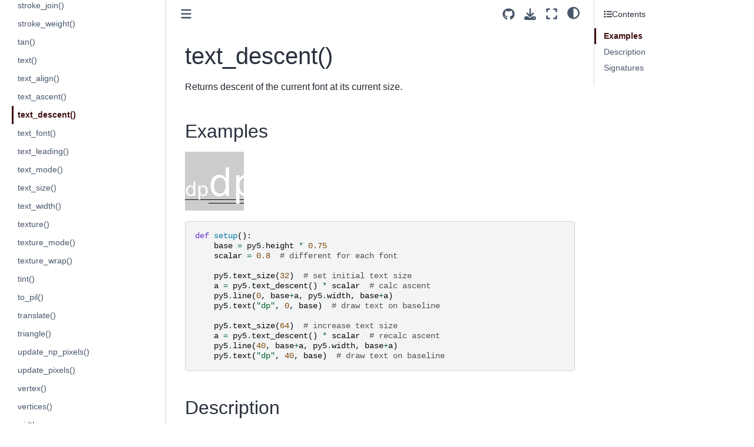

--- FILE ---
content_type: text/html
request_url: https://py5coding.org/reference/sketch_text_descent.html
body_size: 11619
content:

<!DOCTYPE html>


<html lang="en" data-content_root="../" >

  <head>
    <meta charset="utf-8" />
    <meta name="viewport" content="width=device-width, initial-scale=1.0" /><meta name="viewport" content="width=device-width, initial-scale=1" />

    <title>text_descent() &#8212; py5 documentation</title>
  
  
  
  <script data-cfasync="false">
    document.documentElement.dataset.mode = localStorage.getItem("mode") || "";
    document.documentElement.dataset.theme = localStorage.getItem("theme") || "";
  </script>
  
  <!-- Loaded before other Sphinx assets -->
  <link href="../_static/styles/theme.css?digest=dfe6caa3a7d634c4db9b" rel="stylesheet" />
<link href="../_static/styles/bootstrap.css?digest=dfe6caa3a7d634c4db9b" rel="stylesheet" />
<link href="../_static/styles/pydata-sphinx-theme.css?digest=dfe6caa3a7d634c4db9b" rel="stylesheet" />

  
  <link href="../_static/vendor/fontawesome/6.5.2/css/all.min.css?digest=dfe6caa3a7d634c4db9b" rel="stylesheet" />
  <link rel="preload" as="font" type="font/woff2" crossorigin href="../_static/vendor/fontawesome/6.5.2/webfonts/fa-solid-900.woff2" />
<link rel="preload" as="font" type="font/woff2" crossorigin href="../_static/vendor/fontawesome/6.5.2/webfonts/fa-brands-400.woff2" />
<link rel="preload" as="font" type="font/woff2" crossorigin href="../_static/vendor/fontawesome/6.5.2/webfonts/fa-regular-400.woff2" />

    <link rel="stylesheet" type="text/css" href="../_static/pygments.css?v=03e43079" />
    <link rel="stylesheet" type="text/css" href="../_static/styles/sphinx-book-theme.css?v=eba8b062" />
    <link rel="stylesheet" type="text/css" href="../_static/togglebutton.css?v=13237357" />
    <link rel="stylesheet" type="text/css" href="../_static/copybutton.css?v=76b2166b" />
    <link rel="stylesheet" type="text/css" href="../_static/mystnb.8ecb98da25f57f5357bf6f572d296f466b2cfe2517ffebfabe82451661e28f02.css" />
    <link rel="stylesheet" type="text/css" href="../_static/sphinx-thebe.css?v=4fa983c6" />
    <link rel="stylesheet" type="text/css" href="../_static/sphinx-design.min.css?v=95c83b7e" />
    <link rel="stylesheet" type="text/css" href="../_static/py5_theme.css?v=22b9331b" />
  
  <!-- Pre-loaded scripts that we'll load fully later -->
  <link rel="preload" as="script" href="../_static/scripts/bootstrap.js?digest=dfe6caa3a7d634c4db9b" />
<link rel="preload" as="script" href="../_static/scripts/pydata-sphinx-theme.js?digest=dfe6caa3a7d634c4db9b" />
  <script src="../_static/vendor/fontawesome/6.5.2/js/all.min.js?digest=dfe6caa3a7d634c4db9b"></script>

    <script src="../_static/documentation_options.js?v=9eb32ce0"></script>
    <script src="../_static/doctools.js?v=9a2dae69"></script>
    <script src="../_static/sphinx_highlight.js?v=dc90522c"></script>
    <script src="../_static/clipboard.min.js?v=a7894cd8"></script>
    <script src="../_static/copybutton.js?v=f281be69"></script>
    <script src="../_static/scripts/sphinx-book-theme.js?v=887ef09a"></script>
    <script>let toggleHintShow = 'Click to show';</script>
    <script>let toggleHintHide = 'Click to hide';</script>
    <script>let toggleOpenOnPrint = 'true';</script>
    <script src="../_static/togglebutton.js?v=4a39c7ea"></script>
    <script>var togglebuttonSelector = '.toggle, .admonition.dropdown';</script>
    <script src="../_static/design-tabs.js?v=f930bc37"></script>
    <script>const THEBE_JS_URL = "https://unpkg.com/thebe@0.8.2/lib/index.js"; const thebe_selector = ".thebe,.cell"; const thebe_selector_input = "pre"; const thebe_selector_output = ".output, .cell_output"</script>
    <script async="async" src="../_static/sphinx-thebe.js?v=c100c467"></script>
    <script>var togglebuttonSelector = '.toggle, .admonition.dropdown';</script>
    <script>const THEBE_JS_URL = "https://unpkg.com/thebe@0.8.2/lib/index.js"; const thebe_selector = ".thebe,.cell"; const thebe_selector_input = "pre"; const thebe_selector_output = ".output, .cell_output"</script>
    <script>DOCUMENTATION_OPTIONS.pagename = 'reference/sketch_text_descent';</script>
    <link rel="canonical" href="http://py5coding.org/reference/sketch_text_descent.html" />
    <link rel="icon" href="../_static/favicon-16x16.png"/>
    <link rel="index" title="Index" href="../genindex.html" />
    <link rel="search" title="Search" href="../search.html" />
    <link rel="next" title="text_font()" href="sketch_text_font.html" />
    <link rel="prev" title="text_ascent()" href="sketch_text_ascent.html" />
  <meta name="viewport" content="width=device-width, initial-scale=1"/>
  <meta name="docsearch:language" content="en"/>
  </head>
  
  
  <body data-bs-spy="scroll" data-bs-target=".bd-toc-nav" data-offset="180" data-bs-root-margin="0px 0px -60%" data-default-mode="">

  
  
  <div id="pst-skip-link" class="skip-link d-print-none"><a href="#main-content">Skip to main content</a></div>
  
  <div id="pst-scroll-pixel-helper"></div>
  
  <button type="button" class="btn rounded-pill" id="pst-back-to-top">
    <i class="fa-solid fa-arrow-up"></i>Back to top</button>

  
  <input type="checkbox"
          class="sidebar-toggle"
          id="pst-primary-sidebar-checkbox"/>
  <label class="overlay overlay-primary" for="pst-primary-sidebar-checkbox"></label>
  
  <input type="checkbox"
          class="sidebar-toggle"
          id="pst-secondary-sidebar-checkbox"/>
  <label class="overlay overlay-secondary" for="pst-secondary-sidebar-checkbox"></label>
  
  <div class="search-button__wrapper">
    <div class="search-button__overlay"></div>
    <div class="search-button__search-container">
<form class="bd-search d-flex align-items-center"
      action="../search.html"
      method="get">
  <i class="fa-solid fa-magnifying-glass"></i>
  <input type="search"
         class="form-control"
         name="q"
         id="search-input"
         placeholder="Search this book..."
         aria-label="Search this book..."
         autocomplete="off"
         autocorrect="off"
         autocapitalize="off"
         spellcheck="false"/>
  <span class="search-button__kbd-shortcut"><kbd class="kbd-shortcut__modifier">Ctrl</kbd>+<kbd>K</kbd></span>
</form></div>
  </div>

  <div class="pst-async-banner-revealer d-none">
  <aside id="bd-header-version-warning" class="d-none d-print-none" aria-label="Version warning"></aside>
</div>

  
    <header class="bd-header navbar navbar-expand-lg bd-navbar d-print-none">
    </header>
  

  <div class="bd-container">
    <div class="bd-container__inner bd-page-width">
      
      
      
      <div class="bd-sidebar-primary bd-sidebar">
        

  
  <div class="sidebar-header-items sidebar-primary__section">
    
    
    
    
  </div>
  
    <div class="sidebar-primary-items__start sidebar-primary__section">
        <div class="sidebar-primary-item">

  
    
  

<a class="navbar-brand logo" href="../index.html">
  
  
  
  
  
    
    
      
    
    
    <img src="../_static/logo.png" class="logo__image only-light" alt="py5 documentation - Home"/>
    <script>document.write(`<img src="../_static/logo.png" class="logo__image only-dark" alt="py5 documentation - Home"/>`);</script>
  
  
</a></div>
        <div class="sidebar-primary-item">

 <script>
 document.write(`
   <button class="btn search-button-field search-button__button" title="Search" aria-label="Search" data-bs-placement="bottom" data-bs-toggle="tooltip">
    <i class="fa-solid fa-magnifying-glass"></i>
    <span class="search-button__default-text">Search</span>
    <span class="search-button__kbd-shortcut"><kbd class="kbd-shortcut__modifier">Ctrl</kbd>+<kbd class="kbd-shortcut__modifier">K</kbd></span>
   </button>
 `);
 </script></div>
        <div class="sidebar-primary-item"><nav class="bd-links bd-docs-nav" aria-label="Main">
    <div class="bd-toc-item navbar-nav active">
        
        <ul class="nav bd-sidenav bd-sidenav__home-link">
            <li class="toctree-l1">
                <a class="reference internal" href="../index.html">
                    Welcome to py5!
                </a>
            </li>
        </ul>
        <p aria-level="2" class="caption" role="heading"><span class="caption-text">About py5</span></p>
<ul class="nav bd-sidenav">
<li class="toctree-l1"><a class="reference internal" href="../content/about.html">What is py5?</a></li>
<li class="toctree-l1"><a class="reference internal" href="../content/community.html">py5 Community</a></li>
<li class="toctree-l1"><a class="reference internal" href="../content/contribute.html">How To Contribute</a></li>
<li class="toctree-l1"><a class="reference external" href="https://ixora.io/tags/py5/">py5 maintainer's blog</a></li>
</ul>
<p aria-level="2" class="caption" role="heading"><span class="caption-text">Getting Started</span></p>
<ul class="nav bd-sidenav">
<li class="toctree-l1"><a class="reference internal" href="../content/install.html">Install py5</a></li>
<li class="toctree-l1"><a class="reference internal" href="../content/coming_from_processing_java.html">Tips for Processing Java Users</a></li>
<li class="toctree-l1"><a class="reference internal" href="../content/macos_users.html">Special Notes for macOS Users</a></li>
<li class="toctree-l1"><a class="reference internal" href="../content/py5_modes.html">The Five py5 Modes</a></li>
<li class="toctree-l1"><a class="reference internal" href="../content/user_functions.html">User Functions</a></li>
<li class="toctree-l1"><a class="reference internal" href="../content/hybrid_programming.html">Hybrid Programming</a></li>
<li class="toctree-l1"><a class="reference internal" href="../content/processing_mode.html">Processing Mode</a></li>
<li class="toctree-l1"><a class="reference internal" href="../content/importing_py5_code.html">Importing py5 Code</a></li>
<li class="toctree-l1"><a class="reference internal" href="../content/live_coding.html">Live Coding</a></li>
</ul>
<p aria-level="2" class="caption" role="heading"><span class="caption-text">Tutorials</span></p>
<ul class="nav bd-sidenav">
<li class="toctree-l1 has-children"><a class="reference internal" href="../tutorials/intro_to_py5_and_python.html">intro to py5 and python</a><details><summary><span class="toctree-toggle" role="presentation"><i class="fa-solid fa-chevron-down"></i></span></summary><ul>
<li class="toctree-l2"><a class="reference internal" href="../tutorials/intro_to_py5_and_python_02_drawing_2d_primitives.html">drawing basic elements</a></li>

<li class="toctree-l2"><a class="reference internal" href="../tutorials/intro_to_py5_and_python_03_variables_and_data_types.html">storing data in py5 with variables</a></li>
<li class="toctree-l2"><a class="reference internal" href="../tutorials/intro_to_py5_and_python_04_drawing_complex_shapes.html">complex custom shapes in py5</a></li>
<li class="toctree-l2"><a class="reference internal" href="../tutorials/intro_to_py5_and_python_05_working_with_text.html">strings and text in py5</a></li>
<li class="toctree-l2"><a class="reference internal" href="../tutorials/intro_to_py5_and_python_06_conditional_statements.html">conditional statements</a></li>
<li class="toctree-l2"><a class="reference internal" href="../tutorials/intro_to_py5_and_python_07_iteration_with_loops.html">iteration</a></li>
<li class="toctree-l2"><a class="reference internal" href="../tutorials/intro_to_py5_and_python_08_randomness.html">randomness</a></li>
<li class="toctree-l2"><a class="reference internal" href="../tutorials/intro_to_py5_and_python_09_animation_and_motion.html">animation</a></li>
<li class="toctree-l2"><a class="reference internal" href="../tutorials/intro_to_py5_and_python_10_transformations_and_matrices.html">transformations and matrices</a></li>
<li class="toctree-l2"><a class="reference internal" href="../tutorials/intro_to_py5_and_python_11_trigonometry_for_animation.html">trigonometry for animation</a></li>
<li class="toctree-l2"><a class="reference internal" href="../tutorials/intro_to_py5_and_python_12_working_with_lists.html">lists</a></li>
<li class="toctree-l2"><a class="reference internal" href="../tutorials/intro_to_py5_and_python_13_dictionaries.html">dictionaries</a></li>
<li class="toctree-l2"><a class="reference internal" href="../tutorials/intro_to_py5_and_python_14_reading_external_data.html">reading external data</a></li>
<li class="toctree-l2"><a class="reference internal" href="../tutorials/intro_to_py5_and_python_15_mouse_and_keyboard_interaction.html">mouse and keyboard interaction in py5</a></li>
<li class="toctree-l2"><a class="reference internal" href="../tutorials/intro_to_py5_and_python_16_custom_functions.html">functions in py5</a></li>
<li class="toctree-l2"><a class="reference internal" href="../tutorials/intro_to_py5_and_python_17_object_oriented_programming.html">object-oriented programming (OOP)</a></li>
<li class="toctree-l2"><a class="reference internal" href="../tutorials/intro_to_py5_and_python_18_py5vector_movement.html">vector movement and Py5vector</a></li>
<li class="toctree-l2"><a class="reference internal" href="../tutorials/intro_to_py5_and_python_19_physics_simulation.html">physics simulations</a></li>
<li class="toctree-l2"><a class="reference internal" href="../tutorials/intro_to_py5_and_python_20_3d.html">three-dimensional graphics in py5</a></li>
<li class="toctree-l2"><a class="reference internal" href="../tutorials/intro_to_py5_and_python_99_gsoc.html">“Writing py5 tutorials…” project</a></li>
</ul>
</details></li>
<li class="toctree-l1 has-children"><a class="reference internal" href="../integrations/python_ecosystem_integrations.html">Python Ecosystem Integrations</a><details><summary><span class="toctree-toggle" role="presentation"><i class="fa-solid fa-chevron-down"></i></span></summary><ul>
<li class="toctree-l2"><a class="reference internal" href="../integrations/colors.html">All About Colors</a></li>
<li class="toctree-l2"><a class="reference internal" href="../integrations/pillow.html">Images and Pillow</a></li>
<li class="toctree-l2"><a class="reference internal" href="../integrations/matplotlib.html">Charts, Plots, and Matplotlib</a></li>
<li class="toctree-l2"><a class="reference internal" href="../integrations/numpy.html">Numpy, Arrays, and Images</a></li>
<li class="toctree-l2"><a class="reference internal" href="../integrations/shapely.html">2D Shapes and Shapely</a></li>
<li class="toctree-l2"><a class="reference internal" href="../integrations/trimesh.html">3D Shapes and Trimesh</a></li>
<li class="toctree-l2"><a class="reference internal" href="../integrations/cairo.html">SVG Images and Cairo</a></li>
<li class="toctree-l2"><a class="reference internal" href="../integrations/cached_conversion.html">Cached Conversion</a></li>
<li class="toctree-l2"><a class="reference internal" href="../integrations/custom_integrations.html">Custom Integrations</a></li>
</ul>
</details></li>
<li class="toctree-l1 has-children"><a class="reference internal" href="../tutorials/jupyter.html">Using Jupyter Notebooks</a><details><summary><span class="toctree-toggle" role="presentation"><i class="fa-solid fa-chevron-down"></i></span></summary><ul>
<li class="toctree-l2"><a class="reference internal" href="../tutorials/jupyter_introducing_py5bot.html">Introducing py5bot</a></li>
<li class="toctree-l2"><a class="reference internal" href="../tutorials/jupyter_render_helper_tools.html">Render Helper Tools</a></li>
<li class="toctree-l2"><a class="reference internal" href="../tutorials/jupyter_notebook_magic_and_special_features.html">Notebook Magic and Special Features</a></li>
</ul>
</details></li>
</ul>
<p aria-level="2" class="caption" role="heading"><span class="caption-text">How To...</span></p>
<ul class="nav bd-sidenav">
<li class="toctree-l1"><a class="reference internal" href="../how_tos/use_camera3D.html">Use Camera3D</a></li>
<li class="toctree-l1"><a class="reference internal" href="../how_tos/generate_noise_values.html">Generate Noise Values</a></li>
<li class="toctree-l1"><a class="reference internal" href="../how_tos/py5vector_class.html">Py5Vector Class</a></li>
<li class="toctree-l1"><a class="reference internal" href="../how_tos/use_processing_libraries.html">Use Processing Libraries</a></li>
<li class="toctree-l1"><a class="reference internal" href="../how_tos/pyinstaller.html">Create PyInstaller Packages</a></li>
</ul>
<p aria-level="2" class="caption" role="heading"><span class="caption-text">Reference</span></p>
<ul class="current nav bd-sidenav">
<li class="toctree-l1"><a class="reference internal" href="summary.html">py5 Reference Summary</a></li>
<li class="toctree-l1 current active has-children"><a class="reference internal" href="sketch.html">Sketch</a><details open="open"><summary><span class="toctree-toggle" role="presentation"><i class="fa-solid fa-chevron-down"></i></span></summary><ul class="current">
<li class="toctree-l2"><a class="reference internal" href="sketch_acos.html">acos()</a></li>
<li class="toctree-l2"><a class="reference internal" href="sketch_alpha.html">alpha()</a></li>
<li class="toctree-l2"><a class="reference internal" href="sketch_ambient.html">ambient()</a></li>
<li class="toctree-l2"><a class="reference internal" href="sketch_ambient_light.html">ambient_light()</a></li>
<li class="toctree-l2"><a class="reference internal" href="sketch_apply_filter.html">apply_filter()</a></li>
<li class="toctree-l2"><a class="reference internal" href="sketch_apply_matrix.html">apply_matrix()</a></li>
<li class="toctree-l2"><a class="reference internal" href="sketch_arc.html">arc()</a></li>
<li class="toctree-l2"><a class="reference internal" href="sketch_asin.html">asin()</a></li>
<li class="toctree-l2"><a class="reference internal" href="sketch_atan.html">atan()</a></li>
<li class="toctree-l2"><a class="reference internal" href="sketch_atan2.html">atan2()</a></li>
<li class="toctree-l2"><a class="reference internal" href="sketch_background.html">background()</a></li>
<li class="toctree-l2"><a class="reference internal" href="sketch_begin_camera.html">begin_camera()</a></li>
<li class="toctree-l2"><a class="reference internal" href="sketch_begin_closed_shape.html">begin_closed_shape()</a></li>
<li class="toctree-l2"><a class="reference internal" href="sketch_begin_contour.html">begin_contour()</a></li>
<li class="toctree-l2"><a class="reference internal" href="sketch_begin_raw.html">begin_raw()</a></li>
<li class="toctree-l2"><a class="reference internal" href="sketch_begin_record.html">begin_record()</a></li>
<li class="toctree-l2"><a class="reference internal" href="sketch_begin_shape.html">begin_shape()</a></li>
<li class="toctree-l2"><a class="reference internal" href="sketch_bezier.html">bezier()</a></li>
<li class="toctree-l2"><a class="reference internal" href="sketch_bezier_detail.html">bezier_detail()</a></li>
<li class="toctree-l2"><a class="reference internal" href="sketch_bezier_point.html">bezier_point()</a></li>
<li class="toctree-l2"><a class="reference internal" href="sketch_bezier_tangent.html">bezier_tangent()</a></li>
<li class="toctree-l2"><a class="reference internal" href="sketch_bezier_vertex.html">bezier_vertex()</a></li>
<li class="toctree-l2"><a class="reference internal" href="sketch_bezier_vertices.html">bezier_vertices()</a></li>
<li class="toctree-l2"><a class="reference internal" href="sketch_blend.html">blend()</a></li>
<li class="toctree-l2"><a class="reference internal" href="sketch_blend_mode.html">blend_mode()</a></li>
<li class="toctree-l2"><a class="reference internal" href="sketch_blue.html">blue()</a></li>
<li class="toctree-l2"><a class="reference internal" href="sketch_box.html">box()</a></li>
<li class="toctree-l2"><a class="reference internal" href="sketch_brightness.html">brightness()</a></li>
<li class="toctree-l2"><a class="reference internal" href="sketch_camera.html">camera()</a></li>
<li class="toctree-l2"><a class="reference internal" href="sketch_ceil.html">ceil()</a></li>
<li class="toctree-l2"><a class="reference internal" href="sketch_circle.html">circle()</a></li>
<li class="toctree-l2"><a class="reference internal" href="sketch_clear.html">clear()</a></li>
<li class="toctree-l2"><a class="reference internal" href="sketch_clip.html">clip()</a></li>
<li class="toctree-l2"><a class="reference internal" href="sketch_color.html">color()</a></li>
<li class="toctree-l2"><a class="reference internal" href="sketch_color_mode.html">color_mode()</a></li>
<li class="toctree-l2"><a class="reference internal" href="sketch_constrain.html">constrain()</a></li>
<li class="toctree-l2"><a class="reference internal" href="sketch_convert_cached_image.html">convert_cached_image()</a></li>
<li class="toctree-l2"><a class="reference internal" href="sketch_convert_cached_shape.html">convert_cached_shape()</a></li>
<li class="toctree-l2"><a class="reference internal" href="sketch_convert_image.html">convert_image()</a></li>
<li class="toctree-l2"><a class="reference internal" href="sketch_convert_shape.html">convert_shape()</a></li>
<li class="toctree-l2"><a class="reference internal" href="sketch_copy.html">copy()</a></li>
<li class="toctree-l2"><a class="reference internal" href="sketch_cos.html">cos()</a></li>
<li class="toctree-l2"><a class="reference internal" href="sketch_create_font.html">create_font()</a></li>
<li class="toctree-l2"><a class="reference internal" href="sketch_create_graphics.html">create_graphics()</a></li>
<li class="toctree-l2"><a class="reference internal" href="sketch_create_image.html">create_image()</a></li>
<li class="toctree-l2"><a class="reference internal" href="sketch_create_image_from_numpy.html">create_image_from_numpy()</a></li>
<li class="toctree-l2"><a class="reference internal" href="sketch_create_shape.html">create_shape()</a></li>
<li class="toctree-l2"><a class="reference internal" href="sketch_cursor.html">cursor()</a></li>
<li class="toctree-l2"><a class="reference internal" href="sketch_curve.html">curve()</a></li>
<li class="toctree-l2"><a class="reference internal" href="sketch_curve_detail.html">curve_detail()</a></li>
<li class="toctree-l2"><a class="reference internal" href="sketch_curve_point.html">curve_point()</a></li>
<li class="toctree-l2"><a class="reference internal" href="sketch_curve_tangent.html">curve_tangent()</a></li>
<li class="toctree-l2"><a class="reference internal" href="sketch_curve_tightness.html">curve_tightness()</a></li>
<li class="toctree-l2"><a class="reference internal" href="sketch_curve_vertex.html">curve_vertex()</a></li>
<li class="toctree-l2"><a class="reference internal" href="sketch_curve_vertices.html">curve_vertices()</a></li>
<li class="toctree-l2"><a class="reference internal" href="sketch_day.html">day()</a></li>
<li class="toctree-l2"><a class="reference internal" href="sketch_degrees.html">degrees()</a></li>
<li class="toctree-l2"><a class="reference internal" href="sketch_directional_light.html">directional_light()</a></li>
<li class="toctree-l2"><a class="reference internal" href="sketch_display_density.html">display_density()</a></li>
<li class="toctree-l2"><a class="reference internal" href="sketch_display_height.html">display_height</a></li>
<li class="toctree-l2"><a class="reference internal" href="sketch_display_width.html">display_width</a></li>
<li class="toctree-l2"><a class="reference internal" href="sketch_dist.html">dist()</a></li>
<li class="toctree-l2"><a class="reference internal" href="sketch_ellipse.html">ellipse()</a></li>
<li class="toctree-l2"><a class="reference internal" href="sketch_ellipse_mode.html">ellipse_mode()</a></li>
<li class="toctree-l2"><a class="reference internal" href="sketch_emissive.html">emissive()</a></li>
<li class="toctree-l2"><a class="reference internal" href="sketch_end_camera.html">end_camera()</a></li>
<li class="toctree-l2"><a class="reference internal" href="sketch_end_contour.html">end_contour()</a></li>
<li class="toctree-l2"><a class="reference internal" href="sketch_end_raw.html">end_raw()</a></li>
<li class="toctree-l2"><a class="reference internal" href="sketch_end_record.html">end_record()</a></li>
<li class="toctree-l2"><a class="reference internal" href="sketch_end_shape.html">end_shape()</a></li>
<li class="toctree-l2"><a class="reference internal" href="sketch_exit_sketch.html">exit_sketch()</a></li>
<li class="toctree-l2"><a class="reference internal" href="sketch_exp.html">exp()</a></li>
<li class="toctree-l2"><a class="reference internal" href="sketch_fill.html">fill()</a></li>
<li class="toctree-l2"><a class="reference internal" href="sketch_finished.html">finished</a></li>
<li class="toctree-l2"><a class="reference internal" href="sketch_floor.html">floor()</a></li>
<li class="toctree-l2"><a class="reference internal" href="sketch_flush.html">flush()</a></li>
<li class="toctree-l2"><a class="reference internal" href="sketch_focused.html">focused</a></li>
<li class="toctree-l2"><a class="reference internal" href="sketch_frame_count.html">frame_count</a></li>
<li class="toctree-l2"><a class="reference internal" href="sketch_frame_rate.html">frame_rate()</a></li>
<li class="toctree-l2"><a class="reference internal" href="sketch_frustum.html">frustum()</a></li>
<li class="toctree-l2"><a class="reference internal" href="sketch_full_screen.html">full_screen()</a></li>
<li class="toctree-l2"><a class="reference internal" href="sketch_g.html">g</a></li>
<li class="toctree-l2"><a class="reference internal" href="sketch_get_frame_rate.html">get_frame_rate()</a></li>
<li class="toctree-l2"><a class="reference internal" href="sketch_get_graphics.html">get_graphics()</a></li>
<li class="toctree-l2"><a class="reference internal" href="sketch_get_matrix.html">get_matrix()</a></li>
<li class="toctree-l2"><a class="reference internal" href="sketch_get_np_pixels.html">get_np_pixels()</a></li>
<li class="toctree-l2"><a class="reference internal" href="sketch_get_pixels.html">get_pixels()</a></li>
<li class="toctree-l2"><a class="reference internal" href="sketch_get_surface.html">get_surface()</a></li>
<li class="toctree-l2"><a class="reference internal" href="sketch_green.html">green()</a></li>
<li class="toctree-l2"><a class="reference internal" href="sketch_has_thread.html">has_thread()</a></li>
<li class="toctree-l2"><a class="reference internal" href="sketch_height.html">height</a></li>
<li class="toctree-l2"><a class="reference internal" href="sketch_hex_color.html">hex_color()</a></li>
<li class="toctree-l2"><a class="reference internal" href="sketch_hint.html">hint()</a></li>
<li class="toctree-l2"><a class="reference internal" href="sketch_hot_reload_draw.html">hot_reload_draw()</a></li>
<li class="toctree-l2"><a class="reference internal" href="sketch_hour.html">hour()</a></li>
<li class="toctree-l2"><a class="reference internal" href="sketch_hue.html">hue()</a></li>
<li class="toctree-l2"><a class="reference internal" href="sketch_image.html">image()</a></li>
<li class="toctree-l2"><a class="reference internal" href="sketch_image_mode.html">image_mode()</a></li>
<li class="toctree-l2"><a class="reference internal" href="sketch_intercept_escape.html">intercept_escape()</a></li>
<li class="toctree-l2"><a class="reference internal" href="sketch_is_dead.html">is_dead</a></li>
<li class="toctree-l2"><a class="reference internal" href="sketch_is_dead_from_error.html">is_dead_from_error</a></li>
<li class="toctree-l2"><a class="reference internal" href="sketch_is_key_pressed.html">is_key_pressed</a></li>
<li class="toctree-l2"><a class="reference internal" href="sketch_is_mouse_pressed.html">is_mouse_pressed</a></li>
<li class="toctree-l2"><a class="reference internal" href="sketch_is_ready.html">is_ready</a></li>
<li class="toctree-l2"><a class="reference internal" href="sketch_is_running.html">is_running</a></li>
<li class="toctree-l2"><a class="reference internal" href="sketch_java_platform.html">java_platform</a></li>
<li class="toctree-l2"><a class="reference internal" href="sketch_java_version_name.html">java_version_name</a></li>
<li class="toctree-l2"><a class="reference internal" href="sketch_join_thread.html">join_thread()</a></li>
<li class="toctree-l2"><a class="reference internal" href="sketch_key.html">key</a></li>
<li class="toctree-l2"><a class="reference internal" href="sketch_key_code.html">key_code</a></li>
<li class="toctree-l2"><a class="reference internal" href="sketch_launch_promise_thread.html">launch_promise_thread()</a></li>
<li class="toctree-l2"><a class="reference internal" href="sketch_launch_repeating_thread.html">launch_repeating_thread()</a></li>
<li class="toctree-l2"><a class="reference internal" href="sketch_launch_thread.html">launch_thread()</a></li>
<li class="toctree-l2"><a class="reference internal" href="sketch_lerp.html">lerp()</a></li>
<li class="toctree-l2"><a class="reference internal" href="sketch_lerp_color.html">lerp_color()</a></li>
<li class="toctree-l2"><a class="reference internal" href="sketch_light_falloff.html">light_falloff()</a></li>
<li class="toctree-l2"><a class="reference internal" href="sketch_light_specular.html">light_specular()</a></li>
<li class="toctree-l2"><a class="reference internal" href="sketch_lights.html">lights()</a></li>
<li class="toctree-l2"><a class="reference internal" href="sketch_line.html">line()</a></li>
<li class="toctree-l2"><a class="reference internal" href="sketch_lines.html">lines()</a></li>
<li class="toctree-l2"><a class="reference internal" href="sketch_list_threads.html">list_threads()</a></li>
<li class="toctree-l2"><a class="reference internal" href="sketch_load_bytes.html">load_bytes()</a></li>
<li class="toctree-l2"><a class="reference internal" href="sketch_load_font.html">load_font()</a></li>
<li class="toctree-l2"><a class="reference internal" href="sketch_load_image.html">load_image()</a></li>
<li class="toctree-l2"><a class="reference internal" href="sketch_load_json.html">load_json()</a></li>
<li class="toctree-l2"><a class="reference internal" href="sketch_load_np_pixels.html">load_np_pixels()</a></li>
<li class="toctree-l2"><a class="reference internal" href="sketch_load_pickle.html">load_pickle()</a></li>
<li class="toctree-l2"><a class="reference internal" href="sketch_load_pixels.html">load_pixels()</a></li>
<li class="toctree-l2"><a class="reference internal" href="sketch_load_shader.html">load_shader()</a></li>
<li class="toctree-l2"><a class="reference internal" href="sketch_load_shape.html">load_shape()</a></li>
<li class="toctree-l2"><a class="reference internal" href="sketch_load_strings.html">load_strings()</a></li>
<li class="toctree-l2"><a class="reference internal" href="sketch_log.html">log()</a></li>
<li class="toctree-l2"><a class="reference internal" href="sketch_loop.html">loop()</a></li>
<li class="toctree-l2"><a class="reference internal" href="sketch_mag.html">mag()</a></li>
<li class="toctree-l2"><a class="reference internal" href="sketch_millis.html">millis()</a></li>
<li class="toctree-l2"><a class="reference internal" href="sketch_minute.html">minute()</a></li>
<li class="toctree-l2"><a class="reference internal" href="sketch_model_x.html">model_x()</a></li>
<li class="toctree-l2"><a class="reference internal" href="sketch_model_y.html">model_y()</a></li>
<li class="toctree-l2"><a class="reference internal" href="sketch_model_z.html">model_z()</a></li>
<li class="toctree-l2"><a class="reference internal" href="sketch_month.html">month()</a></li>
<li class="toctree-l2"><a class="reference internal" href="sketch_mouse_button.html">mouse_button</a></li>
<li class="toctree-l2"><a class="reference internal" href="sketch_mouse_x.html">mouse_x</a></li>
<li class="toctree-l2"><a class="reference internal" href="sketch_mouse_y.html">mouse_y</a></li>
<li class="toctree-l2"><a class="reference internal" href="sketch_no_clip.html">no_clip()</a></li>
<li class="toctree-l2"><a class="reference internal" href="sketch_no_cursor.html">no_cursor()</a></li>
<li class="toctree-l2"><a class="reference internal" href="sketch_no_fill.html">no_fill()</a></li>
<li class="toctree-l2"><a class="reference internal" href="sketch_no_lights.html">no_lights()</a></li>
<li class="toctree-l2"><a class="reference internal" href="sketch_no_loop.html">no_loop()</a></li>
<li class="toctree-l2"><a class="reference internal" href="sketch_no_smooth.html">no_smooth()</a></li>
<li class="toctree-l2"><a class="reference internal" href="sketch_no_stroke.html">no_stroke()</a></li>
<li class="toctree-l2"><a class="reference internal" href="sketch_no_tint.html">no_tint()</a></li>
<li class="toctree-l2"><a class="reference internal" href="sketch_noise.html">noise()</a></li>
<li class="toctree-l2"><a class="reference internal" href="sketch_noise_detail.html">noise_detail()</a></li>
<li class="toctree-l2"><a class="reference internal" href="sketch_noise_seed.html">noise_seed()</a></li>
<li class="toctree-l2"><a class="reference internal" href="sketch_norm.html">norm()</a></li>
<li class="toctree-l2"><a class="reference internal" href="sketch_normal.html">normal()</a></li>
<li class="toctree-l2"><a class="reference internal" href="sketch_np_pixels.html">np_pixels[]</a></li>
<li class="toctree-l2"><a class="reference internal" href="sketch_np_random.html">np_random</a></li>
<li class="toctree-l2"><a class="reference internal" href="sketch_ortho.html">ortho()</a></li>
<li class="toctree-l2"><a class="reference internal" href="sketch_os_noise.html">os_noise()</a></li>
<li class="toctree-l2"><a class="reference internal" href="sketch_os_noise_seed.html">os_noise_seed()</a></li>
<li class="toctree-l2"><a class="reference internal" href="sketch_pargs.html">pargs</a></li>
<li class="toctree-l2"><a class="reference internal" href="sketch_parse_json.html">parse_json()</a></li>
<li class="toctree-l2"><a class="reference internal" href="sketch_perspective.html">perspective()</a></li>
<li class="toctree-l2"><a class="reference internal" href="sketch_pixel_density.html">pixel_density()</a></li>
<li class="toctree-l2"><a class="reference internal" href="sketch_pixel_height.html">pixel_height</a></li>
<li class="toctree-l2"><a class="reference internal" href="sketch_pixel_width.html">pixel_width</a></li>
<li class="toctree-l2"><a class="reference internal" href="sketch_pixels.html">pixels[]</a></li>
<li class="toctree-l2"><a class="reference internal" href="sketch_pmouse_x.html">pmouse_x</a></li>
<li class="toctree-l2"><a class="reference internal" href="sketch_pmouse_y.html">pmouse_y</a></li>
<li class="toctree-l2"><a class="reference internal" href="sketch_point.html">point()</a></li>
<li class="toctree-l2"><a class="reference internal" href="sketch_point_light.html">point_light()</a></li>
<li class="toctree-l2"><a class="reference internal" href="sketch_points.html">points()</a></li>
<li class="toctree-l2"><a class="reference internal" href="sketch_pop.html">pop()</a></li>
<li class="toctree-l2"><a class="reference internal" href="sketch_pop_matrix.html">pop_matrix()</a></li>
<li class="toctree-l2"><a class="reference internal" href="sketch_pop_style.html">pop_style()</a></li>
<li class="toctree-l2"><a class="reference internal" href="sketch_print_camera.html">print_camera()</a></li>
<li class="toctree-l2"><a class="reference internal" href="sketch_print_line_profiler_stats.html">print_line_profiler_stats()</a></li>
<li class="toctree-l2"><a class="reference internal" href="sketch_print_matrix.html">print_matrix()</a></li>
<li class="toctree-l2"><a class="reference internal" href="sketch_print_projection.html">print_projection()</a></li>
<li class="toctree-l2"><a class="reference internal" href="sketch_println.html">println()</a></li>
<li class="toctree-l2"><a class="reference internal" href="sketch_profile_draw.html">profile_draw()</a></li>
<li class="toctree-l2"><a class="reference internal" href="sketch_profile_functions.html">profile_functions()</a></li>
<li class="toctree-l2"><a class="reference internal" href="sketch_push.html">push()</a></li>
<li class="toctree-l2"><a class="reference internal" href="sketch_push_matrix.html">push_matrix()</a></li>
<li class="toctree-l2"><a class="reference internal" href="sketch_push_style.html">push_style()</a></li>
<li class="toctree-l2"><a class="reference internal" href="sketch_quad.html">quad()</a></li>
<li class="toctree-l2"><a class="reference internal" href="sketch_quadratic_vertex.html">quadratic_vertex()</a></li>
<li class="toctree-l2"><a class="reference internal" href="sketch_quadratic_vertices.html">quadratic_vertices()</a></li>
<li class="toctree-l2"><a class="reference internal" href="sketch_radians.html">radians()</a></li>
<li class="toctree-l2"><a class="reference internal" href="sketch_random.html">random()</a></li>
<li class="toctree-l2"><a class="reference internal" href="sketch_random_choice.html">random_choice()</a></li>
<li class="toctree-l2"><a class="reference internal" href="sketch_random_gaussian.html">random_gaussian()</a></li>
<li class="toctree-l2"><a class="reference internal" href="sketch_random_int.html">random_int()</a></li>
<li class="toctree-l2"><a class="reference internal" href="sketch_random_permutation.html">random_permutation()</a></li>
<li class="toctree-l2"><a class="reference internal" href="sketch_random_sample.html">random_sample()</a></li>
<li class="toctree-l2"><a class="reference internal" href="sketch_random_seed.html">random_seed()</a></li>
<li class="toctree-l2"><a class="reference internal" href="sketch_ratio_left.html">ratio_left</a></li>
<li class="toctree-l2"><a class="reference internal" href="sketch_ratio_scale.html">ratio_scale</a></li>
<li class="toctree-l2"><a class="reference internal" href="sketch_ratio_top.html">ratio_top</a></li>
<li class="toctree-l2"><a class="reference internal" href="sketch_rect.html">rect()</a></li>
<li class="toctree-l2"><a class="reference internal" href="sketch_rect_mode.html">rect_mode()</a></li>
<li class="toctree-l2"><a class="reference internal" href="sketch_red.html">red()</a></li>
<li class="toctree-l2"><a class="reference internal" href="sketch_redraw.html">redraw()</a></li>
<li class="toctree-l2"><a class="reference internal" href="sketch_remap.html">remap()</a></li>
<li class="toctree-l2"><a class="reference internal" href="sketch_request_image.html">request_image()</a></li>
<li class="toctree-l2"><a class="reference internal" href="sketch_reset_matrix.html">reset_matrix()</a></li>
<li class="toctree-l2"><a class="reference internal" href="sketch_reset_shader.html">reset_shader()</a></li>
<li class="toctree-l2"><a class="reference internal" href="sketch_rheight.html">rheight</a></li>
<li class="toctree-l2"><a class="reference internal" href="sketch_rmouse_x.html">rmouse_x</a></li>
<li class="toctree-l2"><a class="reference internal" href="sketch_rmouse_y.html">rmouse_y</a></li>
<li class="toctree-l2"><a class="reference internal" href="sketch_rotate.html">rotate()</a></li>
<li class="toctree-l2"><a class="reference internal" href="sketch_rotate_x.html">rotate_x()</a></li>
<li class="toctree-l2"><a class="reference internal" href="sketch_rotate_y.html">rotate_y()</a></li>
<li class="toctree-l2"><a class="reference internal" href="sketch_rotate_z.html">rotate_z()</a></li>
<li class="toctree-l2"><a class="reference internal" href="sketch_run_sketch.html">run_sketch()</a></li>
<li class="toctree-l2"><a class="reference internal" href="sketch_rwidth.html">rwidth</a></li>
<li class="toctree-l2"><a class="reference internal" href="sketch_saturation.html">saturation()</a></li>
<li class="toctree-l2"><a class="reference internal" href="sketch_save.html">save()</a></li>
<li class="toctree-l2"><a class="reference internal" href="sketch_save_bytes.html">save_bytes()</a></li>
<li class="toctree-l2"><a class="reference internal" href="sketch_save_frame.html">save_frame()</a></li>
<li class="toctree-l2"><a class="reference internal" href="sketch_save_json.html">save_json()</a></li>
<li class="toctree-l2"><a class="reference internal" href="sketch_save_pickle.html">save_pickle()</a></li>
<li class="toctree-l2"><a class="reference internal" href="sketch_save_strings.html">save_strings()</a></li>
<li class="toctree-l2"><a class="reference internal" href="sketch_scale.html">scale()</a></li>
<li class="toctree-l2"><a class="reference internal" href="sketch_screen_x.html">screen_x()</a></li>
<li class="toctree-l2"><a class="reference internal" href="sketch_screen_y.html">screen_y()</a></li>
<li class="toctree-l2"><a class="reference internal" href="sketch_screen_z.html">screen_z()</a></li>
<li class="toctree-l2"><a class="reference internal" href="sketch_second.html">second()</a></li>
<li class="toctree-l2"><a class="reference internal" href="sketch_select_folder.html">select_folder()</a></li>
<li class="toctree-l2"><a class="reference internal" href="sketch_select_input.html">select_input()</a></li>
<li class="toctree-l2"><a class="reference internal" href="sketch_select_output.html">select_output()</a></li>
<li class="toctree-l2"><a class="reference internal" href="sketch_set_matrix.html">set_matrix()</a></li>
<li class="toctree-l2"><a class="reference internal" href="sketch_set_np_pixels.html">set_np_pixels()</a></li>
<li class="toctree-l2"><a class="reference internal" href="sketch_set_pixels.html">set_pixels()</a></li>
<li class="toctree-l2"><a class="reference internal" href="sketch_set_println_stream.html">set_println_stream()</a></li>
<li class="toctree-l2"><a class="reference internal" href="sketch_shader.html">shader()</a></li>
<li class="toctree-l2"><a class="reference internal" href="sketch_shape.html">shape()</a></li>
<li class="toctree-l2"><a class="reference internal" href="sketch_shape_mode.html">shape_mode()</a></li>
<li class="toctree-l2"><a class="reference internal" href="sketch_shear_x.html">shear_x()</a></li>
<li class="toctree-l2"><a class="reference internal" href="sketch_shear_y.html">shear_y()</a></li>
<li class="toctree-l2"><a class="reference internal" href="sketch_shininess.html">shininess()</a></li>
<li class="toctree-l2"><a class="reference internal" href="sketch_sin.html">sin()</a></li>
<li class="toctree-l2"><a class="reference internal" href="sketch_size.html">size()</a></li>
<li class="toctree-l2"><a class="reference internal" href="sketch_sketch_path.html">sketch_path()</a></li>
<li class="toctree-l2"><a class="reference internal" href="sketch_smooth.html">smooth()</a></li>
<li class="toctree-l2"><a class="reference internal" href="sketch_specular.html">specular()</a></li>
<li class="toctree-l2"><a class="reference internal" href="sketch_sphere.html">sphere()</a></li>
<li class="toctree-l2"><a class="reference internal" href="sketch_sphere_detail.html">sphere_detail()</a></li>
<li class="toctree-l2"><a class="reference internal" href="sketch_spot_light.html">spot_light()</a></li>
<li class="toctree-l2"><a class="reference internal" href="sketch_sq.html">sq()</a></li>
<li class="toctree-l2"><a class="reference internal" href="sketch_sqrt.html">sqrt()</a></li>
<li class="toctree-l2"><a class="reference internal" href="sketch_square.html">square()</a></li>
<li class="toctree-l2"><a class="reference internal" href="sketch_stop_all_threads.html">stop_all_threads()</a></li>
<li class="toctree-l2"><a class="reference internal" href="sketch_stop_thread.html">stop_thread()</a></li>
<li class="toctree-l2"><a class="reference internal" href="sketch_stroke.html">stroke()</a></li>
<li class="toctree-l2"><a class="reference internal" href="sketch_stroke_cap.html">stroke_cap()</a></li>
<li class="toctree-l2"><a class="reference internal" href="sketch_stroke_join.html">stroke_join()</a></li>
<li class="toctree-l2"><a class="reference internal" href="sketch_stroke_weight.html">stroke_weight()</a></li>
<li class="toctree-l2"><a class="reference internal" href="sketch_tan.html">tan()</a></li>
<li class="toctree-l2"><a class="reference internal" href="sketch_text.html">text()</a></li>
<li class="toctree-l2"><a class="reference internal" href="sketch_text_align.html">text_align()</a></li>
<li class="toctree-l2"><a class="reference internal" href="sketch_text_ascent.html">text_ascent()</a></li>
<li class="toctree-l2 current active"><a class="current reference internal" href="#">text_descent()</a></li>
<li class="toctree-l2"><a class="reference internal" href="sketch_text_font.html">text_font()</a></li>
<li class="toctree-l2"><a class="reference internal" href="sketch_text_leading.html">text_leading()</a></li>
<li class="toctree-l2"><a class="reference internal" href="sketch_text_mode.html">text_mode()</a></li>
<li class="toctree-l2"><a class="reference internal" href="sketch_text_size.html">text_size()</a></li>
<li class="toctree-l2"><a class="reference internal" href="sketch_text_width.html">text_width()</a></li>
<li class="toctree-l2"><a class="reference internal" href="sketch_texture.html">texture()</a></li>
<li class="toctree-l2"><a class="reference internal" href="sketch_texture_mode.html">texture_mode()</a></li>
<li class="toctree-l2"><a class="reference internal" href="sketch_texture_wrap.html">texture_wrap()</a></li>
<li class="toctree-l2"><a class="reference internal" href="sketch_tint.html">tint()</a></li>
<li class="toctree-l2"><a class="reference internal" href="sketch_to_pil.html">to_pil()</a></li>
<li class="toctree-l2"><a class="reference internal" href="sketch_translate.html">translate()</a></li>
<li class="toctree-l2"><a class="reference internal" href="sketch_triangle.html">triangle()</a></li>
<li class="toctree-l2"><a class="reference internal" href="sketch_update_np_pixels.html">update_np_pixels()</a></li>
<li class="toctree-l2"><a class="reference internal" href="sketch_update_pixels.html">update_pixels()</a></li>
<li class="toctree-l2"><a class="reference internal" href="sketch_vertex.html">vertex()</a></li>
<li class="toctree-l2"><a class="reference internal" href="sketch_vertices.html">vertices()</a></li>
<li class="toctree-l2"><a class="reference internal" href="sketch_width.html">width</a></li>
<li class="toctree-l2"><a class="reference internal" href="sketch_window_move.html">window_move()</a></li>
<li class="toctree-l2"><a class="reference internal" href="sketch_window_ratio.html">window_ratio()</a></li>
<li class="toctree-l2"><a class="reference internal" href="sketch_window_resizable.html">window_resizable()</a></li>
<li class="toctree-l2"><a class="reference internal" href="sketch_window_resize.html">window_resize()</a></li>
<li class="toctree-l2"><a class="reference internal" href="sketch_window_title.html">window_title()</a></li>
<li class="toctree-l2"><a class="reference internal" href="sketch_window_x.html">window_x</a></li>
<li class="toctree-l2"><a class="reference internal" href="sketch_window_y.html">window_y</a></li>
<li class="toctree-l2"><a class="reference internal" href="sketch_year.html">year()</a></li>
</ul>
</details></li>
<li class="toctree-l1 has-children"><a class="reference internal" href="py5graphics.html">Py5Graphics</a><details><summary><span class="toctree-toggle" role="presentation"><i class="fa-solid fa-chevron-down"></i></span></summary><ul>
<li class="toctree-l2"><a class="reference internal" href="py5graphics_alpha.html">Py5Graphics.alpha()</a></li>
<li class="toctree-l2"><a class="reference internal" href="py5graphics_ambient.html">Py5Graphics.ambient()</a></li>
<li class="toctree-l2"><a class="reference internal" href="py5graphics_ambient_light.html">Py5Graphics.ambient_light()</a></li>
<li class="toctree-l2"><a class="reference internal" href="py5graphics_apply_filter.html">Py5Graphics.apply_filter()</a></li>
<li class="toctree-l2"><a class="reference internal" href="py5graphics_apply_matrix.html">Py5Graphics.apply_matrix()</a></li>
<li class="toctree-l2"><a class="reference internal" href="py5graphics_arc.html">Py5Graphics.arc()</a></li>
<li class="toctree-l2"><a class="reference internal" href="py5graphics_background.html">Py5Graphics.background()</a></li>
<li class="toctree-l2"><a class="reference internal" href="py5graphics_begin_camera.html">Py5Graphics.begin_camera()</a></li>
<li class="toctree-l2"><a class="reference internal" href="py5graphics_begin_closed_shape.html">Py5Graphics.begin_closed_shape()</a></li>
<li class="toctree-l2"><a class="reference internal" href="py5graphics_begin_contour.html">Py5Graphics.begin_contour()</a></li>
<li class="toctree-l2"><a class="reference internal" href="py5graphics_begin_draw.html">Py5Graphics.begin_draw()</a></li>
<li class="toctree-l2"><a class="reference internal" href="py5graphics_begin_raw.html">Py5Graphics.begin_raw()</a></li>
<li class="toctree-l2"><a class="reference internal" href="py5graphics_begin_shape.html">Py5Graphics.begin_shape()</a></li>
<li class="toctree-l2"><a class="reference internal" href="py5graphics_bezier.html">Py5Graphics.bezier()</a></li>
<li class="toctree-l2"><a class="reference internal" href="py5graphics_bezier_detail.html">Py5Graphics.bezier_detail()</a></li>
<li class="toctree-l2"><a class="reference internal" href="py5graphics_bezier_point.html">Py5Graphics.bezier_point()</a></li>
<li class="toctree-l2"><a class="reference internal" href="py5graphics_bezier_tangent.html">Py5Graphics.bezier_tangent()</a></li>
<li class="toctree-l2"><a class="reference internal" href="py5graphics_bezier_vertex.html">Py5Graphics.bezier_vertex()</a></li>
<li class="toctree-l2"><a class="reference internal" href="py5graphics_bezier_vertices.html">Py5Graphics.bezier_vertices()</a></li>
<li class="toctree-l2"><a class="reference internal" href="py5graphics_blend.html">Py5Graphics.blend()</a></li>
<li class="toctree-l2"><a class="reference internal" href="py5graphics_blend_mode.html">Py5Graphics.blend_mode()</a></li>
<li class="toctree-l2"><a class="reference internal" href="py5graphics_blue.html">Py5Graphics.blue()</a></li>
<li class="toctree-l2"><a class="reference internal" href="py5graphics_box.html">Py5Graphics.box()</a></li>
<li class="toctree-l2"><a class="reference internal" href="py5graphics_brightness.html">Py5Graphics.brightness()</a></li>
<li class="toctree-l2"><a class="reference internal" href="py5graphics_camera.html">Py5Graphics.camera()</a></li>
<li class="toctree-l2"><a class="reference internal" href="py5graphics_circle.html">Py5Graphics.circle()</a></li>
<li class="toctree-l2"><a class="reference internal" href="py5graphics_clear.html">Py5Graphics.clear()</a></li>
<li class="toctree-l2"><a class="reference internal" href="py5graphics_clip.html">Py5Graphics.clip()</a></li>
<li class="toctree-l2"><a class="reference internal" href="py5graphics_color.html">Py5Graphics.color()</a></li>
<li class="toctree-l2"><a class="reference internal" href="py5graphics_color_mode.html">Py5Graphics.color_mode()</a></li>
<li class="toctree-l2"><a class="reference internal" href="py5graphics_copy.html">Py5Graphics.copy()</a></li>
<li class="toctree-l2"><a class="reference internal" href="py5graphics_create_shape.html">Py5Graphics.create_shape()</a></li>
<li class="toctree-l2"><a class="reference internal" href="py5graphics_curve.html">Py5Graphics.curve()</a></li>
<li class="toctree-l2"><a class="reference internal" href="py5graphics_curve_detail.html">Py5Graphics.curve_detail()</a></li>
<li class="toctree-l2"><a class="reference internal" href="py5graphics_curve_point.html">Py5Graphics.curve_point()</a></li>
<li class="toctree-l2"><a class="reference internal" href="py5graphics_curve_tangent.html">Py5Graphics.curve_tangent()</a></li>
<li class="toctree-l2"><a class="reference internal" href="py5graphics_curve_tightness.html">Py5Graphics.curve_tightness()</a></li>
<li class="toctree-l2"><a class="reference internal" href="py5graphics_curve_vertex.html">Py5Graphics.curve_vertex()</a></li>
<li class="toctree-l2"><a class="reference internal" href="py5graphics_curve_vertices.html">Py5Graphics.curve_vertices()</a></li>
<li class="toctree-l2"><a class="reference internal" href="py5graphics_directional_light.html">Py5Graphics.directional_light()</a></li>
<li class="toctree-l2"><a class="reference internal" href="py5graphics_ellipse.html">Py5Graphics.ellipse()</a></li>
<li class="toctree-l2"><a class="reference internal" href="py5graphics_ellipse_mode.html">Py5Graphics.ellipse_mode()</a></li>
<li class="toctree-l2"><a class="reference internal" href="py5graphics_emissive.html">Py5Graphics.emissive()</a></li>
<li class="toctree-l2"><a class="reference internal" href="py5graphics_end_camera.html">Py5Graphics.end_camera()</a></li>
<li class="toctree-l2"><a class="reference internal" href="py5graphics_end_contour.html">Py5Graphics.end_contour()</a></li>
<li class="toctree-l2"><a class="reference internal" href="py5graphics_end_draw.html">Py5Graphics.end_draw()</a></li>
<li class="toctree-l2"><a class="reference internal" href="py5graphics_end_raw.html">Py5Graphics.end_raw()</a></li>
<li class="toctree-l2"><a class="reference internal" href="py5graphics_end_shape.html">Py5Graphics.end_shape()</a></li>
<li class="toctree-l2"><a class="reference internal" href="py5graphics_fill.html">Py5Graphics.fill()</a></li>
<li class="toctree-l2"><a class="reference internal" href="py5graphics_flush.html">Py5Graphics.flush()</a></li>
<li class="toctree-l2"><a class="reference internal" href="py5graphics_frustum.html">Py5Graphics.frustum()</a></li>
<li class="toctree-l2"><a class="reference internal" href="py5graphics_get_matrix.html">Py5Graphics.get_matrix()</a></li>
<li class="toctree-l2"><a class="reference internal" href="py5graphics_get_np_pixels.html">Py5Graphics.get_np_pixels()</a></li>
<li class="toctree-l2"><a class="reference internal" href="py5graphics_get_pixels.html">Py5Graphics.get_pixels()</a></li>
<li class="toctree-l2"><a class="reference internal" href="py5graphics_green.html">Py5Graphics.green()</a></li>
<li class="toctree-l2"><a class="reference internal" href="py5graphics_height.html">Py5Graphics.height</a></li>
<li class="toctree-l2"><a class="reference internal" href="py5graphics_hint.html">Py5Graphics.hint()</a></li>
<li class="toctree-l2"><a class="reference internal" href="py5graphics_hue.html">Py5Graphics.hue()</a></li>
<li class="toctree-l2"><a class="reference internal" href="py5graphics_image.html">Py5Graphics.image()</a></li>
<li class="toctree-l2"><a class="reference internal" href="py5graphics_image_mode.html">Py5Graphics.image_mode()</a></li>
<li class="toctree-l2"><a class="reference internal" href="py5graphics_is3d.html">Py5Graphics.is3d()</a></li>
<li class="toctree-l2"><a class="reference internal" href="py5graphics_lerp_color.html">Py5Graphics.lerp_color()</a></li>
<li class="toctree-l2"><a class="reference internal" href="py5graphics_light_falloff.html">Py5Graphics.light_falloff()</a></li>
<li class="toctree-l2"><a class="reference internal" href="py5graphics_light_specular.html">Py5Graphics.light_specular()</a></li>
<li class="toctree-l2"><a class="reference internal" href="py5graphics_lights.html">Py5Graphics.lights()</a></li>
<li class="toctree-l2"><a class="reference internal" href="py5graphics_line.html">Py5Graphics.line()</a></li>
<li class="toctree-l2"><a class="reference internal" href="py5graphics_lines.html">Py5Graphics.lines()</a></li>
<li class="toctree-l2"><a class="reference internal" href="py5graphics_load_np_pixels.html">Py5Graphics.load_np_pixels()</a></li>
<li class="toctree-l2"><a class="reference internal" href="py5graphics_load_pixels.html">Py5Graphics.load_pixels()</a></li>
<li class="toctree-l2"><a class="reference internal" href="py5graphics_load_shader.html">Py5Graphics.load_shader()</a></li>
<li class="toctree-l2"><a class="reference internal" href="py5graphics_load_shape.html">Py5Graphics.load_shape()</a></li>
<li class="toctree-l2"><a class="reference internal" href="py5graphics_mask.html">Py5Graphics.mask()</a></li>
<li class="toctree-l2"><a class="reference internal" href="py5graphics_model_x.html">Py5Graphics.model_x()</a></li>
<li class="toctree-l2"><a class="reference internal" href="py5graphics_model_y.html">Py5Graphics.model_y()</a></li>
<li class="toctree-l2"><a class="reference internal" href="py5graphics_model_z.html">Py5Graphics.model_z()</a></li>
<li class="toctree-l2"><a class="reference internal" href="py5graphics_next_page.html">Py5Graphics.next_page()</a></li>
<li class="toctree-l2"><a class="reference internal" href="py5graphics_no_clip.html">Py5Graphics.no_clip()</a></li>
<li class="toctree-l2"><a class="reference internal" href="py5graphics_no_fill.html">Py5Graphics.no_fill()</a></li>
<li class="toctree-l2"><a class="reference internal" href="py5graphics_no_lights.html">Py5Graphics.no_lights()</a></li>
<li class="toctree-l2"><a class="reference internal" href="py5graphics_no_smooth.html">Py5Graphics.no_smooth()</a></li>
<li class="toctree-l2"><a class="reference internal" href="py5graphics_no_stroke.html">Py5Graphics.no_stroke()</a></li>
<li class="toctree-l2"><a class="reference internal" href="py5graphics_no_tint.html">Py5Graphics.no_tint()</a></li>
<li class="toctree-l2"><a class="reference internal" href="py5graphics_normal.html">Py5Graphics.normal()</a></li>
<li class="toctree-l2"><a class="reference internal" href="py5graphics_np_pixels.html">Py5Graphics.np_pixels[]</a></li>
<li class="toctree-l2"><a class="reference internal" href="py5graphics_ortho.html">Py5Graphics.ortho()</a></li>
<li class="toctree-l2"><a class="reference internal" href="py5graphics_perspective.html">Py5Graphics.perspective()</a></li>
<li class="toctree-l2"><a class="reference internal" href="py5graphics_pixel_density.html">Py5Graphics.pixel_density</a></li>
<li class="toctree-l2"><a class="reference internal" href="py5graphics_pixel_height.html">Py5Graphics.pixel_height</a></li>
<li class="toctree-l2"><a class="reference internal" href="py5graphics_pixel_width.html">Py5Graphics.pixel_width</a></li>
<li class="toctree-l2"><a class="reference internal" href="py5graphics_pixels.html">Py5Graphics.pixels[]</a></li>
<li class="toctree-l2"><a class="reference internal" href="py5graphics_point.html">Py5Graphics.point()</a></li>
<li class="toctree-l2"><a class="reference internal" href="py5graphics_point_light.html">Py5Graphics.point_light()</a></li>
<li class="toctree-l2"><a class="reference internal" href="py5graphics_points.html">Py5Graphics.points()</a></li>
<li class="toctree-l2"><a class="reference internal" href="py5graphics_pop.html">Py5Graphics.pop()</a></li>
<li class="toctree-l2"><a class="reference internal" href="py5graphics_pop_matrix.html">Py5Graphics.pop_matrix()</a></li>
<li class="toctree-l2"><a class="reference internal" href="py5graphics_pop_style.html">Py5Graphics.pop_style()</a></li>
<li class="toctree-l2"><a class="reference internal" href="py5graphics_print_camera.html">Py5Graphics.print_camera()</a></li>
<li class="toctree-l2"><a class="reference internal" href="py5graphics_print_matrix.html">Py5Graphics.print_matrix()</a></li>
<li class="toctree-l2"><a class="reference internal" href="py5graphics_print_projection.html">Py5Graphics.print_projection()</a></li>
<li class="toctree-l2"><a class="reference internal" href="py5graphics_push.html">Py5Graphics.push()</a></li>
<li class="toctree-l2"><a class="reference internal" href="py5graphics_push_matrix.html">Py5Graphics.push_matrix()</a></li>
<li class="toctree-l2"><a class="reference internal" href="py5graphics_push_style.html">Py5Graphics.push_style()</a></li>
<li class="toctree-l2"><a class="reference internal" href="py5graphics_quad.html">Py5Graphics.quad()</a></li>
<li class="toctree-l2"><a class="reference internal" href="py5graphics_quadratic_vertex.html">Py5Graphics.quadratic_vertex()</a></li>
<li class="toctree-l2"><a class="reference internal" href="py5graphics_quadratic_vertices.html">Py5Graphics.quadratic_vertices()</a></li>
<li class="toctree-l2"><a class="reference internal" href="py5graphics_rect.html">Py5Graphics.rect()</a></li>
<li class="toctree-l2"><a class="reference internal" href="py5graphics_rect_mode.html">Py5Graphics.rect_mode()</a></li>
<li class="toctree-l2"><a class="reference internal" href="py5graphics_red.html">Py5Graphics.red()</a></li>
<li class="toctree-l2"><a class="reference internal" href="py5graphics_reset_matrix.html">Py5Graphics.reset_matrix()</a></li>
<li class="toctree-l2"><a class="reference internal" href="py5graphics_reset_shader.html">Py5Graphics.reset_shader()</a></li>
<li class="toctree-l2"><a class="reference internal" href="py5graphics_rotate.html">Py5Graphics.rotate()</a></li>
<li class="toctree-l2"><a class="reference internal" href="py5graphics_rotate_x.html">Py5Graphics.rotate_x()</a></li>
<li class="toctree-l2"><a class="reference internal" href="py5graphics_rotate_y.html">Py5Graphics.rotate_y()</a></li>
<li class="toctree-l2"><a class="reference internal" href="py5graphics_rotate_z.html">Py5Graphics.rotate_z()</a></li>
<li class="toctree-l2"><a class="reference internal" href="py5graphics_saturation.html">Py5Graphics.saturation()</a></li>
<li class="toctree-l2"><a class="reference internal" href="py5graphics_save.html">Py5Graphics.save()</a></li>
<li class="toctree-l2"><a class="reference internal" href="py5graphics_scale.html">Py5Graphics.scale()</a></li>
<li class="toctree-l2"><a class="reference internal" href="py5graphics_screen_x.html">Py5Graphics.screen_x()</a></li>
<li class="toctree-l2"><a class="reference internal" href="py5graphics_screen_y.html">Py5Graphics.screen_y()</a></li>
<li class="toctree-l2"><a class="reference internal" href="py5graphics_screen_z.html">Py5Graphics.screen_z()</a></li>
<li class="toctree-l2"><a class="reference internal" href="py5graphics_set_matrix.html">Py5Graphics.set_matrix()</a></li>
<li class="toctree-l2"><a class="reference internal" href="py5graphics_set_np_pixels.html">Py5Graphics.set_np_pixels()</a></li>
<li class="toctree-l2"><a class="reference internal" href="py5graphics_set_pixels.html">Py5Graphics.set_pixels()</a></li>
<li class="toctree-l2"><a class="reference internal" href="py5graphics_shader.html">Py5Graphics.shader()</a></li>
<li class="toctree-l2"><a class="reference internal" href="py5graphics_shape.html">Py5Graphics.shape()</a></li>
<li class="toctree-l2"><a class="reference internal" href="py5graphics_shape_mode.html">Py5Graphics.shape_mode()</a></li>
<li class="toctree-l2"><a class="reference internal" href="py5graphics_shear_x.html">Py5Graphics.shear_x()</a></li>
<li class="toctree-l2"><a class="reference internal" href="py5graphics_shear_y.html">Py5Graphics.shear_y()</a></li>
<li class="toctree-l2"><a class="reference internal" href="py5graphics_shininess.html">Py5Graphics.shininess()</a></li>
<li class="toctree-l2"><a class="reference internal" href="py5graphics_smooth.html">Py5Graphics.smooth()</a></li>
<li class="toctree-l2"><a class="reference internal" href="py5graphics_specular.html">Py5Graphics.specular()</a></li>
<li class="toctree-l2"><a class="reference internal" href="py5graphics_sphere.html">Py5Graphics.sphere()</a></li>
<li class="toctree-l2"><a class="reference internal" href="py5graphics_sphere_detail.html">Py5Graphics.sphere_detail()</a></li>
<li class="toctree-l2"><a class="reference internal" href="py5graphics_spot_light.html">Py5Graphics.spot_light()</a></li>
<li class="toctree-l2"><a class="reference internal" href="py5graphics_square.html">Py5Graphics.square()</a></li>
<li class="toctree-l2"><a class="reference internal" href="py5graphics_stroke.html">Py5Graphics.stroke()</a></li>
<li class="toctree-l2"><a class="reference internal" href="py5graphics_stroke_cap.html">Py5Graphics.stroke_cap()</a></li>
<li class="toctree-l2"><a class="reference internal" href="py5graphics_stroke_join.html">Py5Graphics.stroke_join()</a></li>
<li class="toctree-l2"><a class="reference internal" href="py5graphics_stroke_weight.html">Py5Graphics.stroke_weight()</a></li>
<li class="toctree-l2"><a class="reference internal" href="py5graphics_text.html">Py5Graphics.text()</a></li>
<li class="toctree-l2"><a class="reference internal" href="py5graphics_text_align.html">Py5Graphics.text_align()</a></li>
<li class="toctree-l2"><a class="reference internal" href="py5graphics_text_ascent.html">Py5Graphics.text_ascent()</a></li>
<li class="toctree-l2"><a class="reference internal" href="py5graphics_text_descent.html">Py5Graphics.text_descent()</a></li>
<li class="toctree-l2"><a class="reference internal" href="py5graphics_text_font.html">Py5Graphics.text_font()</a></li>
<li class="toctree-l2"><a class="reference internal" href="py5graphics_text_leading.html">Py5Graphics.text_leading()</a></li>
<li class="toctree-l2"><a class="reference internal" href="py5graphics_text_mode.html">Py5Graphics.text_mode()</a></li>
<li class="toctree-l2"><a class="reference internal" href="py5graphics_text_size.html">Py5Graphics.text_size()</a></li>
<li class="toctree-l2"><a class="reference internal" href="py5graphics_text_width.html">Py5Graphics.text_width()</a></li>
<li class="toctree-l2"><a class="reference internal" href="py5graphics_texture.html">Py5Graphics.texture()</a></li>
<li class="toctree-l2"><a class="reference internal" href="py5graphics_texture_mode.html">Py5Graphics.texture_mode()</a></li>
<li class="toctree-l2"><a class="reference internal" href="py5graphics_texture_wrap.html">Py5Graphics.texture_wrap()</a></li>
<li class="toctree-l2"><a class="reference internal" href="py5graphics_tint.html">Py5Graphics.tint()</a></li>
<li class="toctree-l2"><a class="reference internal" href="py5graphics_to_pil.html">Py5Graphics.to_pil()</a></li>
<li class="toctree-l2"><a class="reference internal" href="py5graphics_translate.html">Py5Graphics.translate()</a></li>
<li class="toctree-l2"><a class="reference internal" href="py5graphics_triangle.html">Py5Graphics.triangle()</a></li>
<li class="toctree-l2"><a class="reference internal" href="py5graphics_update_np_pixels.html">Py5Graphics.update_np_pixels()</a></li>
<li class="toctree-l2"><a class="reference internal" href="py5graphics_update_pixels.html">Py5Graphics.update_pixels()</a></li>
<li class="toctree-l2"><a class="reference internal" href="py5graphics_vertex.html">Py5Graphics.vertex()</a></li>
<li class="toctree-l2"><a class="reference internal" href="py5graphics_vertices.html">Py5Graphics.vertices()</a></li>
<li class="toctree-l2"><a class="reference internal" href="py5graphics_width.html">Py5Graphics.width</a></li>
</ul>
</details></li>
<li class="toctree-l1 has-children"><a class="reference internal" href="py5image.html">Py5Image</a><details><summary><span class="toctree-toggle" role="presentation"><i class="fa-solid fa-chevron-down"></i></span></summary><ul>
<li class="toctree-l2"><a class="reference internal" href="py5image_apply_filter.html">Py5Image.apply_filter()</a></li>
<li class="toctree-l2"><a class="reference internal" href="py5image_blend.html">Py5Image.blend()</a></li>
<li class="toctree-l2"><a class="reference internal" href="py5image_copy.html">Py5Image.copy()</a></li>
<li class="toctree-l2"><a class="reference internal" href="py5image_get_np_pixels.html">Py5Image.get_np_pixels()</a></li>
<li class="toctree-l2"><a class="reference internal" href="py5image_get_pixels.html">Py5Image.get_pixels()</a></li>
<li class="toctree-l2"><a class="reference internal" href="py5image_height.html">Py5Image.height</a></li>
<li class="toctree-l2"><a class="reference internal" href="py5image_load_np_pixels.html">Py5Image.load_np_pixels()</a></li>
<li class="toctree-l2"><a class="reference internal" href="py5image_load_pixels.html">Py5Image.load_pixels()</a></li>
<li class="toctree-l2"><a class="reference internal" href="py5image_mask.html">Py5Image.mask()</a></li>
<li class="toctree-l2"><a class="reference internal" href="py5image_np_pixels.html">Py5Image.np_pixels[]</a></li>
<li class="toctree-l2"><a class="reference internal" href="py5image_pixel_density.html">Py5Image.pixel_density</a></li>
<li class="toctree-l2"><a class="reference internal" href="py5image_pixel_height.html">Py5Image.pixel_height</a></li>
<li class="toctree-l2"><a class="reference internal" href="py5image_pixel_width.html">Py5Image.pixel_width</a></li>
<li class="toctree-l2"><a class="reference internal" href="py5image_pixels.html">Py5Image.pixels[]</a></li>
<li class="toctree-l2"><a class="reference internal" href="py5image_resize.html">Py5Image.resize()</a></li>
<li class="toctree-l2"><a class="reference internal" href="py5image_save.html">Py5Image.save()</a></li>
<li class="toctree-l2"><a class="reference internal" href="py5image_set_np_pixels.html">Py5Image.set_np_pixels()</a></li>
<li class="toctree-l2"><a class="reference internal" href="py5image_set_pixels.html">Py5Image.set_pixels()</a></li>
<li class="toctree-l2"><a class="reference internal" href="py5image_to_pil.html">Py5Image.to_pil()</a></li>
<li class="toctree-l2"><a class="reference internal" href="py5image_update_np_pixels.html">Py5Image.update_np_pixels()</a></li>
<li class="toctree-l2"><a class="reference internal" href="py5image_update_pixels.html">Py5Image.update_pixels()</a></li>
<li class="toctree-l2"><a class="reference internal" href="py5image_width.html">Py5Image.width</a></li>
</ul>
</details></li>
<li class="toctree-l1 has-children"><a class="reference internal" href="py5shape.html">Py5Shape</a><details><summary><span class="toctree-toggle" role="presentation"><i class="fa-solid fa-chevron-down"></i></span></summary><ul>
<li class="toctree-l2"><a class="reference internal" href="py5shape_add_child.html">Py5Shape.add_child()</a></li>
<li class="toctree-l2"><a class="reference internal" href="py5shape_ambient.html">Py5Shape.ambient()</a></li>
<li class="toctree-l2"><a class="reference internal" href="py5shape_apply_matrix.html">Py5Shape.apply_matrix()</a></li>
<li class="toctree-l2"><a class="reference internal" href="py5shape_begin_closed_shape.html">Py5Shape.begin_closed_shape()</a></li>
<li class="toctree-l2"><a class="reference internal" href="py5shape_begin_contour.html">Py5Shape.begin_contour()</a></li>
<li class="toctree-l2"><a class="reference internal" href="py5shape_begin_shape.html">Py5Shape.begin_shape()</a></li>
<li class="toctree-l2"><a class="reference internal" href="py5shape_bezier_detail.html">Py5Shape.bezier_detail()</a></li>
<li class="toctree-l2"><a class="reference internal" href="py5shape_bezier_vertex.html">Py5Shape.bezier_vertex()</a></li>
<li class="toctree-l2"><a class="reference internal" href="py5shape_bezier_vertices.html">Py5Shape.bezier_vertices()</a></li>
<li class="toctree-l2"><a class="reference internal" href="py5shape_color_mode.html">Py5Shape.color_mode()</a></li>
<li class="toctree-l2"><a class="reference internal" href="py5shape_contains.html">Py5Shape.contains()</a></li>
<li class="toctree-l2"><a class="reference internal" href="py5shape_curve_detail.html">Py5Shape.curve_detail()</a></li>
<li class="toctree-l2"><a class="reference internal" href="py5shape_curve_tightness.html">Py5Shape.curve_tightness()</a></li>
<li class="toctree-l2"><a class="reference internal" href="py5shape_curve_vertex.html">Py5Shape.curve_vertex()</a></li>
<li class="toctree-l2"><a class="reference internal" href="py5shape_curve_vertices.html">Py5Shape.curve_vertices()</a></li>
<li class="toctree-l2"><a class="reference internal" href="py5shape_depth.html">Py5Shape.depth</a></li>
<li class="toctree-l2"><a class="reference internal" href="py5shape_disable_style.html">Py5Shape.disable_style()</a></li>
<li class="toctree-l2"><a class="reference internal" href="py5shape_emissive.html">Py5Shape.emissive()</a></li>
<li class="toctree-l2"><a class="reference internal" href="py5shape_enable_style.html">Py5Shape.enable_style()</a></li>
<li class="toctree-l2"><a class="reference internal" href="py5shape_end_contour.html">Py5Shape.end_contour()</a></li>
<li class="toctree-l2"><a class="reference internal" href="py5shape_end_shape.html">Py5Shape.end_shape()</a></li>
<li class="toctree-l2"><a class="reference internal" href="py5shape_fill.html">Py5Shape.fill()</a></li>
<li class="toctree-l2"><a class="reference internal" href="py5shape_find_child.html">Py5Shape.find_child()</a></li>
<li class="toctree-l2"><a class="reference internal" href="py5shape_get_ambient.html">Py5Shape.get_ambient()</a></li>
<li class="toctree-l2"><a class="reference internal" href="py5shape_get_child.html">Py5Shape.get_child()</a></li>
<li class="toctree-l2"><a class="reference internal" href="py5shape_get_child_count.html">Py5Shape.get_child_count()</a></li>
<li class="toctree-l2"><a class="reference internal" href="py5shape_get_child_index.html">Py5Shape.get_child_index()</a></li>
<li class="toctree-l2"><a class="reference internal" href="py5shape_get_children.html">Py5Shape.get_children()</a></li>
<li class="toctree-l2"><a class="reference internal" href="py5shape_get_depth.html">Py5Shape.get_depth()</a></li>
<li class="toctree-l2"><a class="reference internal" href="py5shape_get_emissive.html">Py5Shape.get_emissive()</a></li>
<li class="toctree-l2"><a class="reference internal" href="py5shape_get_family.html">Py5Shape.get_family()</a></li>
<li class="toctree-l2"><a class="reference internal" href="py5shape_get_fill.html">Py5Shape.get_fill()</a></li>
<li class="toctree-l2"><a class="reference internal" href="py5shape_get_height.html">Py5Shape.get_height()</a></li>
<li class="toctree-l2"><a class="reference internal" href="py5shape_get_kind.html">Py5Shape.get_kind()</a></li>
<li class="toctree-l2"><a class="reference internal" href="py5shape_get_name.html">Py5Shape.get_name()</a></li>
<li class="toctree-l2"><a class="reference internal" href="py5shape_get_normal.html">Py5Shape.get_normal()</a></li>
<li class="toctree-l2"><a class="reference internal" href="py5shape_get_normal_x.html">Py5Shape.get_normal_x()</a></li>
<li class="toctree-l2"><a class="reference internal" href="py5shape_get_normal_y.html">Py5Shape.get_normal_y()</a></li>
<li class="toctree-l2"><a class="reference internal" href="py5shape_get_normal_z.html">Py5Shape.get_normal_z()</a></li>
<li class="toctree-l2"><a class="reference internal" href="py5shape_get_parent.html">Py5Shape.get_parent()</a></li>
<li class="toctree-l2"><a class="reference internal" href="py5shape_get_shininess.html">Py5Shape.get_shininess()</a></li>
<li class="toctree-l2"><a class="reference internal" href="py5shape_get_specular.html">Py5Shape.get_specular()</a></li>
<li class="toctree-l2"><a class="reference internal" href="py5shape_get_stroke.html">Py5Shape.get_stroke()</a></li>
<li class="toctree-l2"><a class="reference internal" href="py5shape_get_stroke_weight.html">Py5Shape.get_stroke_weight()</a></li>
<li class="toctree-l2"><a class="reference internal" href="py5shape_get_texture_u.html">Py5Shape.get_texture_u()</a></li>
<li class="toctree-l2"><a class="reference internal" href="py5shape_get_texture_v.html">Py5Shape.get_texture_v()</a></li>
<li class="toctree-l2"><a class="reference internal" href="py5shape_get_tint.html">Py5Shape.get_tint()</a></li>
<li class="toctree-l2"><a class="reference internal" href="py5shape_get_vertex.html">Py5Shape.get_vertex()</a></li>
<li class="toctree-l2"><a class="reference internal" href="py5shape_get_vertex_code.html">Py5Shape.get_vertex_code()</a></li>
<li class="toctree-l2"><a class="reference internal" href="py5shape_get_vertex_code_count.html">Py5Shape.get_vertex_code_count()</a></li>
<li class="toctree-l2"><a class="reference internal" href="py5shape_get_vertex_codes.html">Py5Shape.get_vertex_codes()</a></li>
<li class="toctree-l2"><a class="reference internal" href="py5shape_get_vertex_count.html">Py5Shape.get_vertex_count()</a></li>
<li class="toctree-l2"><a class="reference internal" href="py5shape_get_vertex_x.html">Py5Shape.get_vertex_x()</a></li>
<li class="toctree-l2"><a class="reference internal" href="py5shape_get_vertex_y.html">Py5Shape.get_vertex_y()</a></li>
<li class="toctree-l2"><a class="reference internal" href="py5shape_get_vertex_z.html">Py5Shape.get_vertex_z()</a></li>
<li class="toctree-l2"><a class="reference internal" href="py5shape_get_width.html">Py5Shape.get_width()</a></li>
<li class="toctree-l2"><a class="reference internal" href="py5shape_height.html">Py5Shape.height</a></li>
<li class="toctree-l2"><a class="reference internal" href="py5shape_is2d.html">Py5Shape.is2d()</a></li>
<li class="toctree-l2"><a class="reference internal" href="py5shape_is3d.html">Py5Shape.is3d()</a></li>
<li class="toctree-l2"><a class="reference internal" href="py5shape_is_visible.html">Py5Shape.is_visible()</a></li>
<li class="toctree-l2"><a class="reference internal" href="py5shape_no_fill.html">Py5Shape.no_fill()</a></li>
<li class="toctree-l2"><a class="reference internal" href="py5shape_no_stroke.html">Py5Shape.no_stroke()</a></li>
<li class="toctree-l2"><a class="reference internal" href="py5shape_no_tint.html">Py5Shape.no_tint()</a></li>
<li class="toctree-l2"><a class="reference internal" href="py5shape_normal.html">Py5Shape.normal()</a></li>
<li class="toctree-l2"><a class="reference internal" href="py5shape_quadratic_vertex.html">Py5Shape.quadratic_vertex()</a></li>
<li class="toctree-l2"><a class="reference internal" href="py5shape_quadratic_vertices.html">Py5Shape.quadratic_vertices()</a></li>
<li class="toctree-l2"><a class="reference internal" href="py5shape_remove_child.html">Py5Shape.remove_child()</a></li>
<li class="toctree-l2"><a class="reference internal" href="py5shape_reset_matrix.html">Py5Shape.reset_matrix()</a></li>
<li class="toctree-l2"><a class="reference internal" href="py5shape_rotate.html">Py5Shape.rotate()</a></li>
<li class="toctree-l2"><a class="reference internal" href="py5shape_rotate_x.html">Py5Shape.rotate_x()</a></li>
<li class="toctree-l2"><a class="reference internal" href="py5shape_rotate_y.html">Py5Shape.rotate_y()</a></li>
<li class="toctree-l2"><a class="reference internal" href="py5shape_rotate_z.html">Py5Shape.rotate_z()</a></li>
<li class="toctree-l2"><a class="reference internal" href="py5shape_scale.html">Py5Shape.scale()</a></li>
<li class="toctree-l2"><a class="reference internal" href="py5shape_set_ambient.html">Py5Shape.set_ambient()</a></li>
<li class="toctree-l2"><a class="reference internal" href="py5shape_set_emissive.html">Py5Shape.set_emissive()</a></li>
<li class="toctree-l2"><a class="reference internal" href="py5shape_set_fill.html">Py5Shape.set_fill()</a></li>
<li class="toctree-l2"><a class="reference internal" href="py5shape_set_fills.html">Py5Shape.set_fills()</a></li>
<li class="toctree-l2"><a class="reference internal" href="py5shape_set_name.html">Py5Shape.set_name()</a></li>
<li class="toctree-l2"><a class="reference internal" href="py5shape_set_path.html">Py5Shape.set_path()</a></li>
<li class="toctree-l2"><a class="reference internal" href="py5shape_set_shininess.html">Py5Shape.set_shininess()</a></li>
<li class="toctree-l2"><a class="reference internal" href="py5shape_set_specular.html">Py5Shape.set_specular()</a></li>
<li class="toctree-l2"><a class="reference internal" href="py5shape_set_stroke.html">Py5Shape.set_stroke()</a></li>
<li class="toctree-l2"><a class="reference internal" href="py5shape_set_stroke_cap.html">Py5Shape.set_stroke_cap()</a></li>
<li class="toctree-l2"><a class="reference internal" href="py5shape_set_stroke_join.html">Py5Shape.set_stroke_join()</a></li>
<li class="toctree-l2"><a class="reference internal" href="py5shape_set_stroke_weight.html">Py5Shape.set_stroke_weight()</a></li>
<li class="toctree-l2"><a class="reference internal" href="py5shape_set_strokes.html">Py5Shape.set_strokes()</a></li>
<li class="toctree-l2"><a class="reference internal" href="py5shape_set_texture.html">Py5Shape.set_texture()</a></li>
<li class="toctree-l2"><a class="reference internal" href="py5shape_set_texture_mode.html">Py5Shape.set_texture_mode()</a></li>
<li class="toctree-l2"><a class="reference internal" href="py5shape_set_texture_uv.html">Py5Shape.set_texture_uv()</a></li>
<li class="toctree-l2"><a class="reference internal" href="py5shape_set_tint.html">Py5Shape.set_tint()</a></li>
<li class="toctree-l2"><a class="reference internal" href="py5shape_set_vertex.html">Py5Shape.set_vertex()</a></li>
<li class="toctree-l2"><a class="reference internal" href="py5shape_set_visible.html">Py5Shape.set_visible()</a></li>
<li class="toctree-l2"><a class="reference internal" href="py5shape_shininess.html">Py5Shape.shininess()</a></li>
<li class="toctree-l2"><a class="reference internal" href="py5shape_specular.html">Py5Shape.specular()</a></li>
<li class="toctree-l2"><a class="reference internal" href="py5shape_stroke.html">Py5Shape.stroke()</a></li>
<li class="toctree-l2"><a class="reference internal" href="py5shape_stroke_cap.html">Py5Shape.stroke_cap()</a></li>
<li class="toctree-l2"><a class="reference internal" href="py5shape_stroke_join.html">Py5Shape.stroke_join()</a></li>
<li class="toctree-l2"><a class="reference internal" href="py5shape_stroke_weight.html">Py5Shape.stroke_weight()</a></li>
<li class="toctree-l2"><a class="reference internal" href="py5shape_texture.html">Py5Shape.texture()</a></li>
<li class="toctree-l2"><a class="reference internal" href="py5shape_texture_mode.html">Py5Shape.texture_mode()</a></li>
<li class="toctree-l2"><a class="reference internal" href="py5shape_tint.html">Py5Shape.tint()</a></li>
<li class="toctree-l2"><a class="reference internal" href="py5shape_translate.html">Py5Shape.translate()</a></li>
<li class="toctree-l2"><a class="reference internal" href="py5shape_vertex.html">Py5Shape.vertex()</a></li>
<li class="toctree-l2"><a class="reference internal" href="py5shape_vertices.html">Py5Shape.vertices()</a></li>
<li class="toctree-l2"><a class="reference internal" href="py5shape_width.html">Py5Shape.width</a></li>
</ul>
</details></li>
<li class="toctree-l1 has-children"><a class="reference internal" href="py5shader.html">Py5Shader</a><details><summary><span class="toctree-toggle" role="presentation"><i class="fa-solid fa-chevron-down"></i></span></summary><ul>
<li class="toctree-l2"><a class="reference internal" href="py5shader_set.html">Py5Shader.set()</a></li>
</ul>
</details></li>
<li class="toctree-l1 has-children"><a class="reference internal" href="py5surface.html">Py5Surface</a><details><summary><span class="toctree-toggle" role="presentation"><i class="fa-solid fa-chevron-down"></i></span></summary><ul>
<li class="toctree-l2"><a class="reference internal" href="py5surface_get_native.html">Py5Surface.get_native()</a></li>
<li class="toctree-l2"><a class="reference internal" href="py5surface_is_stopped.html">Py5Surface.is_stopped()</a></li>
<li class="toctree-l2"><a class="reference internal" href="py5surface_pause_thread.html">Py5Surface.pause_thread()</a></li>
<li class="toctree-l2"><a class="reference internal" href="py5surface_resume_thread.html">Py5Surface.resume_thread()</a></li>
<li class="toctree-l2"><a class="reference internal" href="py5surface_set_always_on_top.html">Py5Surface.set_always_on_top()</a></li>
<li class="toctree-l2"><a class="reference internal" href="py5surface_set_icon.html">Py5Surface.set_icon()</a></li>
<li class="toctree-l2"><a class="reference internal" href="py5surface_set_location.html">Py5Surface.set_location()</a></li>
<li class="toctree-l2"><a class="reference internal" href="py5surface_set_resizable.html">Py5Surface.set_resizable()</a></li>
<li class="toctree-l2"><a class="reference internal" href="py5surface_set_size.html">Py5Surface.set_size()</a></li>
<li class="toctree-l2"><a class="reference internal" href="py5surface_set_title.html">Py5Surface.set_title()</a></li>
<li class="toctree-l2"><a class="reference internal" href="py5surface_set_visible.html">Py5Surface.set_visible()</a></li>
<li class="toctree-l2"><a class="reference internal" href="py5surface_stop_thread.html">Py5Surface.stop_thread()</a></li>
</ul>
</details></li>
<li class="toctree-l1 has-children"><a class="reference internal" href="py5font.html">Py5Font</a><details><summary><span class="toctree-toggle" role="presentation"><i class="fa-solid fa-chevron-down"></i></span></summary><ul>
<li class="toctree-l2"><a class="reference internal" href="py5font_ascent.html">Py5Font.ascent()</a></li>
<li class="toctree-l2"><a class="reference internal" href="py5font_descent.html">Py5Font.descent()</a></li>
<li class="toctree-l2"><a class="reference internal" href="py5font_get_default_size.html">Py5Font.get_default_size()</a></li>
<li class="toctree-l2"><a class="reference internal" href="py5font_get_glyph_count.html">Py5Font.get_glyph_count()</a></li>
<li class="toctree-l2"><a class="reference internal" href="py5font_get_name.html">Py5Font.get_name()</a></li>
<li class="toctree-l2"><a class="reference internal" href="py5font_get_post_script_name.html">Py5Font.get_post_script_name()</a></li>
<li class="toctree-l2"><a class="reference internal" href="py5font_get_shape.html">Py5Font.get_shape()</a></li>
<li class="toctree-l2"><a class="reference internal" href="py5font_get_size.html">Py5Font.get_size()</a></li>
<li class="toctree-l2"><a class="reference internal" href="py5font_is_smooth.html">Py5Font.is_smooth()</a></li>
<li class="toctree-l2"><a class="reference internal" href="py5font_list.html">Py5Font.list()</a></li>
<li class="toctree-l2"><a class="reference internal" href="py5font_width.html">Py5Font.width()</a></li>
</ul>
</details></li>
<li class="toctree-l1 has-children"><a class="reference internal" href="py5mouseevent.html">Py5MouseEvent</a><details><summary><span class="toctree-toggle" role="presentation"><i class="fa-solid fa-chevron-down"></i></span></summary><ul>
<li class="toctree-l2"><a class="reference internal" href="py5mouseevent_get_action.html">Py5MouseEvent.get_action()</a></li>
<li class="toctree-l2"><a class="reference internal" href="py5mouseevent_get_button.html">Py5MouseEvent.get_button()</a></li>
<li class="toctree-l2"><a class="reference internal" href="py5mouseevent_get_count.html">Py5MouseEvent.get_count()</a></li>
<li class="toctree-l2"><a class="reference internal" href="py5mouseevent_get_millis.html">Py5MouseEvent.get_millis()</a></li>
<li class="toctree-l2"><a class="reference internal" href="py5mouseevent_get_modifiers.html">Py5MouseEvent.get_modifiers()</a></li>
<li class="toctree-l2"><a class="reference internal" href="py5mouseevent_get_native.html">Py5MouseEvent.get_native()</a></li>
<li class="toctree-l2"><a class="reference internal" href="py5mouseevent_get_x.html">Py5MouseEvent.get_x()</a></li>
<li class="toctree-l2"><a class="reference internal" href="py5mouseevent_get_y.html">Py5MouseEvent.get_y()</a></li>
<li class="toctree-l2"><a class="reference internal" href="py5mouseevent_is_alt_down.html">Py5MouseEvent.is_alt_down()</a></li>
<li class="toctree-l2"><a class="reference internal" href="py5mouseevent_is_control_down.html">Py5MouseEvent.is_control_down()</a></li>
<li class="toctree-l2"><a class="reference internal" href="py5mouseevent_is_meta_down.html">Py5MouseEvent.is_meta_down()</a></li>
<li class="toctree-l2"><a class="reference internal" href="py5mouseevent_is_shift_down.html">Py5MouseEvent.is_shift_down()</a></li>
</ul>
</details></li>
<li class="toctree-l1 has-children"><a class="reference internal" href="py5keyevent.html">Py5KeyEvent</a><details><summary><span class="toctree-toggle" role="presentation"><i class="fa-solid fa-chevron-down"></i></span></summary><ul>
<li class="toctree-l2"><a class="reference internal" href="py5keyevent_get_action.html">Py5KeyEvent.get_action()</a></li>
<li class="toctree-l2"><a class="reference internal" href="py5keyevent_get_key.html">Py5KeyEvent.get_key()</a></li>
<li class="toctree-l2"><a class="reference internal" href="py5keyevent_get_key_code.html">Py5KeyEvent.get_key_code()</a></li>
<li class="toctree-l2"><a class="reference internal" href="py5keyevent_get_millis.html">Py5KeyEvent.get_millis()</a></li>
<li class="toctree-l2"><a class="reference internal" href="py5keyevent_get_modifiers.html">Py5KeyEvent.get_modifiers()</a></li>
<li class="toctree-l2"><a class="reference internal" href="py5keyevent_get_native.html">Py5KeyEvent.get_native()</a></li>
<li class="toctree-l2"><a class="reference internal" href="py5keyevent_is_alt_down.html">Py5KeyEvent.is_alt_down()</a></li>
<li class="toctree-l2"><a class="reference internal" href="py5keyevent_is_auto_repeat.html">Py5KeyEvent.is_auto_repeat()</a></li>
<li class="toctree-l2"><a class="reference internal" href="py5keyevent_is_control_down.html">Py5KeyEvent.is_control_down()</a></li>
<li class="toctree-l2"><a class="reference internal" href="py5keyevent_is_meta_down.html">Py5KeyEvent.is_meta_down()</a></li>
<li class="toctree-l2"><a class="reference internal" href="py5keyevent_is_shift_down.html">Py5KeyEvent.is_shift_down()</a></li>
</ul>
</details></li>
<li class="toctree-l1 has-children"><a class="reference internal" href="py5vector.html">Py5Vector</a><details><summary><span class="toctree-toggle" role="presentation"><i class="fa-solid fa-chevron-down"></i></span></summary><ul>
<li class="toctree-l2"><a class="reference internal" href="py5vector_angle_between.html">Py5Vector.angle_between()</a></li>
<li class="toctree-l2"><a class="reference internal" href="py5vector_astype.html">Py5Vector.astype()</a></li>
<li class="toctree-l2"><a class="reference internal" href="py5vector_copy.html">Py5Vector.copy</a></li>
<li class="toctree-l2"><a class="reference internal" href="py5vector_cross.html">Py5Vector.cross()</a></li>
<li class="toctree-l2"><a class="reference internal" href="py5vector_data.html">Py5Vector.data</a></li>
<li class="toctree-l2"><a class="reference internal" href="py5vector_dim.html">Py5Vector.dim</a></li>
<li class="toctree-l2"><a class="reference internal" href="py5vector_dist.html">Py5Vector.dist()</a></li>
<li class="toctree-l2"><a class="reference internal" href="py5vector_dot.html">Py5Vector.dot()</a></li>
<li class="toctree-l2"><a class="reference internal" href="py5vector_dtype.html">Py5Vector.dtype</a></li>
<li class="toctree-l2"><a class="reference internal" href="py5vector_from_heading.html">Py5Vector.from_heading()</a></li>
<li class="toctree-l2"><a class="reference internal" href="py5vector_heading.html">Py5Vector.heading</a></li>
<li class="toctree-l2"><a class="reference internal" href="py5vector_lerp.html">Py5Vector.lerp()</a></li>
<li class="toctree-l2"><a class="reference internal" href="py5vector_mag.html">Py5Vector.mag</a></li>
<li class="toctree-l2"><a class="reference internal" href="py5vector_mag_sq.html">Py5Vector.mag_sq</a></li>
<li class="toctree-l2"><a class="reference internal" href="py5vector_norm.html">Py5Vector.norm</a></li>
<li class="toctree-l2"><a class="reference internal" href="py5vector_normalize.html">Py5Vector.normalize()</a></li>
<li class="toctree-l2"><a class="reference internal" href="py5vector_random.html">Py5Vector.random()</a></li>
<li class="toctree-l2"><a class="reference internal" href="py5vector_rotate.html">Py5Vector.rotate()</a></li>
<li class="toctree-l2"><a class="reference internal" href="py5vector_rotate_around.html">Py5Vector.rotate_around()</a></li>
<li class="toctree-l2"><a class="reference internal" href="py5vector_set_heading.html">Py5Vector.set_heading()</a></li>
<li class="toctree-l2"><a class="reference internal" href="py5vector_set_limit.html">Py5Vector.set_limit()</a></li>
<li class="toctree-l2"><a class="reference internal" href="py5vector_set_mag.html">Py5Vector.set_mag()</a></li>
<li class="toctree-l2"><a class="reference internal" href="py5vector_set_mag_sq.html">Py5Vector.set_mag_sq()</a></li>
<li class="toctree-l2"><a class="reference internal" href="py5vector_tolist.html">Py5Vector.tolist()</a></li>
<li class="toctree-l2"><a class="reference internal" href="py5vector_w.html">Py5Vector.w</a></li>
<li class="toctree-l2"><a class="reference internal" href="py5vector_x.html">Py5Vector.x</a></li>
<li class="toctree-l2"><a class="reference internal" href="py5vector_y.html">Py5Vector.y</a></li>
<li class="toctree-l2"><a class="reference internal" href="py5vector_z.html">Py5Vector.z</a></li>
</ul>
</details></li>
<li class="toctree-l1 has-children"><a class="reference internal" href="py5magics.html">Py5 Magics</a><details><summary><span class="toctree-toggle" role="presentation"><i class="fa-solid fa-chevron-down"></i></span></summary><ul>
<li class="toctree-l2"><a class="reference internal" href="py5magics_py5bot.html">%%py5bot</a></li>
<li class="toctree-l2"><a class="reference internal" href="py5magics_py5draw.html">%%py5draw</a></li>
<li class="toctree-l2"><a class="reference internal" href="py5magics_py5drawdxf.html">%%py5drawdxf</a></li>
<li class="toctree-l2"><a class="reference internal" href="py5magics_py5drawpdf.html">%%py5drawpdf</a></li>
<li class="toctree-l2"><a class="reference internal" href="py5magics_py5drawsvg.html">%%py5drawsvg</a></li>
</ul>
</details></li>
<li class="toctree-l1 has-children"><a class="reference internal" href="py5tools.html">Py5 Tools</a><details><summary><span class="toctree-toggle" role="presentation"><i class="fa-solid fa-chevron-down"></i></span></summary><ul>
<li class="toctree-l2"><a class="reference internal" href="py5tools_add_classpath.html">py5_tools.add_classpath()</a></li>
<li class="toctree-l2"><a class="reference internal" href="py5tools_add_jars.html">py5_tools.add_jars()</a></li>
<li class="toctree-l2"><a class="reference internal" href="py5tools_add_options.html">py5_tools.add_options()</a></li>
<li class="toctree-l2"><a class="reference internal" href="py5tools_animated_gif.html">py5_tools.animated_gif()</a></li>
<li class="toctree-l2"><a class="reference internal" href="py5tools_capture_frames.html">py5_tools.capture_frames()</a></li>
<li class="toctree-l2"><a class="reference internal" href="py5tools_get_classpath.html">py5_tools.get_classpath()</a></li>
<li class="toctree-l2"><a class="reference internal" href="py5tools_get_jvm_debug_info.html">py5_tools.get_jvm_debug_info()</a></li>
<li class="toctree-l2"><a class="reference internal" href="py5tools_is_jvm_running.html">py5_tools.is_jvm_running()</a></li>
<li class="toctree-l2"><a class="reference internal" href="py5tools_live_coding_activate.html">py5_tools.live_coding.activate()</a></li>
<li class="toctree-l2"><a class="reference internal" href="py5tools_live_coding_copy_code.html">py5_tools.live_coding.copy_code()</a></li>
<li class="toctree-l2"><a class="reference internal" href="py5tools_live_coding_count.html">py5_tools.live_coding.count()</a></li>
<li class="toctree-l2"><a class="reference internal" href="py5tools_live_coding_screenshot.html">py5_tools.live_coding.screenshot()</a></li>
<li class="toctree-l2"><a class="reference internal" href="py5tools_live_coding_snapshot.html">py5_tools.live_coding.snapshot()</a></li>
<li class="toctree-l2"><a class="reference internal" href="py5tools_offline_frame_processing.html">py5_tools.offline_frame_processing()</a></li>
<li class="toctree-l2"><a class="reference internal" href="py5tools_processing_check_library.html">py5_tools.processing.check_library()</a></li>
<li class="toctree-l2"><a class="reference internal" href="py5tools_processing_download_library.html">py5_tools.processing.download_library()</a></li>
<li class="toctree-l2"><a class="reference internal" href="py5tools_processing_installed_libraries.html">py5_tools.processing.installed_libraries()</a></li>
<li class="toctree-l2"><a class="reference internal" href="py5tools_processing_library_storage_dir.html">py5_tools.processing.library_storage_dir()</a></li>
<li class="toctree-l2"><a class="reference internal" href="py5tools_processing_remove_library.html">py5_tools.processing.remove_library()</a></li>
<li class="toctree-l2"><a class="reference internal" href="py5tools_register_processing_mode_key.html">py5_tools.register_processing_mode_key()</a></li>
<li class="toctree-l2"><a class="reference internal" href="py5tools_save_frames.html">py5_tools.save_frames()</a></li>
<li class="toctree-l2"><a class="reference internal" href="py5tools_screenshot.html">py5_tools.screenshot()</a></li>
<li class="toctree-l2"><a class="reference internal" href="py5tools_sketch_portal.html">py5_tools.sketch_portal()</a></li>
</ul>
</details></li>
<li class="toctree-l1 has-children"><a class="reference internal" href="py5functions.html">Py5 Functions</a><details><summary><span class="toctree-toggle" role="presentation"><i class="fa-solid fa-chevron-down"></i></span></summary><ul>
<li class="toctree-l2"><a class="reference internal" href="py5functions_create_font_file.html">create_font_file()</a></li>
<li class="toctree-l2"><a class="reference internal" href="py5functions_get_current_sketch.html">get_current_sketch()</a></li>
<li class="toctree-l2"><a class="reference internal" href="py5functions_prune_tracebacks.html">prune_tracebacks()</a></li>
<li class="toctree-l2"><a class="reference internal" href="py5functions_register_image_conversion.html">register_image_conversion()</a></li>
<li class="toctree-l2"><a class="reference internal" href="py5functions_register_shape_conversion.html">register_shape_conversion()</a></li>
<li class="toctree-l2"><a class="reference internal" href="py5functions_render.html">@render()</a></li>
<li class="toctree-l2"><a class="reference internal" href="py5functions_render_frame.html">render_frame()</a></li>
<li class="toctree-l2"><a class="reference internal" href="py5functions_render_frame_sequence.html">render_frame_sequence()</a></li>
<li class="toctree-l2"><a class="reference internal" href="py5functions_render_sequence.html">@render_sequence()</a></li>
<li class="toctree-l2"><a class="reference internal" href="py5functions_reset_py5.html">reset_py5()</a></li>
<li class="toctree-l2"><a class="reference internal" href="py5functions_set_stackprinter_style.html">set_stackprinter_style()</a></li>
</ul>
</details></li>
</ul>
<p aria-level="2" class="caption" role="heading"><span class="caption-text">Developer Information</span></p>
<ul class="nav bd-sidenav">
<li class="toctree-l1"><a class="reference internal" href="../developer/how_does_py5_work.html">How Does py5 Work?</a></li>
<li class="toctree-l1"><a class="reference internal" href="../developer/build_process.html">Build Process</a></li>
</ul>

    </div>
</nav></div>
    </div>
  
  
  <div class="sidebar-primary-items__end sidebar-primary__section">
  </div>
  
  <div id="rtd-footer-container"></div>


      </div>
      
      <main id="main-content" class="bd-main" role="main">
        
        

<div class="sbt-scroll-pixel-helper"></div>

          <div class="bd-content">
            <div class="bd-article-container">
              
              <div class="bd-header-article d-print-none">
<div class="header-article-items header-article__inner">
  
    <div class="header-article-items__start">
      
        <div class="header-article-item"><button class="sidebar-toggle primary-toggle btn btn-sm" title="Toggle primary sidebar" data-bs-placement="bottom" data-bs-toggle="tooltip">
  <span class="fa-solid fa-bars"></span>
</button></div>
      
    </div>
  
  
    <div class="header-article-items__end">
      
        <div class="header-article-item">

<div class="article-header-buttons">





<div class="dropdown dropdown-source-buttons">
  <button class="btn dropdown-toggle" type="button" data-bs-toggle="dropdown" aria-expanded="false" aria-label="Source repositories">
    <i class="fab fa-github"></i>
  </button>
  <ul class="dropdown-menu">
      
      
      
      <li><a href="https://github.com/py5coding/py5book" target="_blank"
   class="btn btn-sm btn-source-repository-button dropdown-item"
   title="Source repository"
   data-bs-placement="left" data-bs-toggle="tooltip"
>
  

<span class="btn__icon-container">
  <i class="fab fa-github"></i>
  </span>
<span class="btn__text-container">Repository</span>
</a>
</li>
      
      
      
      
      <li><a href="https://github.com/py5coding/py5book/edit/main/reference/sketch_text_descent.md" target="_blank"
   class="btn btn-sm btn-source-edit-button dropdown-item"
   title="Suggest edit"
   data-bs-placement="left" data-bs-toggle="tooltip"
>
  

<span class="btn__icon-container">
  <i class="fas fa-pencil-alt"></i>
  </span>
<span class="btn__text-container">Suggest edit</span>
</a>
</li>
      
      
      
      
      <li><a href="https://github.com/py5coding/py5generator/issues/new?title=Issue%20on%20page%20%2Freference/sketch_text_descent.html&body=Your%20issue%20content%20here." target="_blank"
   class="btn btn-sm btn-source-issues-button dropdown-item"
   title="Open an issue"
   data-bs-placement="left" data-bs-toggle="tooltip"
>
  

<span class="btn__icon-container">
  <i class="fas fa-lightbulb"></i>
  </span>
<span class="btn__text-container">Open issue</span>
</a>
</li>
      
  </ul>
</div>






<div class="dropdown dropdown-download-buttons">
  <button class="btn dropdown-toggle" type="button" data-bs-toggle="dropdown" aria-expanded="false" aria-label="Download this page">
    <i class="fas fa-download"></i>
  </button>
  <ul class="dropdown-menu">
      
      
      
      <li><a href="../_sources/reference/sketch_text_descent.md" target="_blank"
   class="btn btn-sm btn-download-source-button dropdown-item"
   title="Download source file"
   data-bs-placement="left" data-bs-toggle="tooltip"
>
  

<span class="btn__icon-container">
  <i class="fas fa-file"></i>
  </span>
<span class="btn__text-container">.md</span>
</a>
</li>
      
      
      
      
      <li>
<button onclick="window.print()"
  class="btn btn-sm btn-download-pdf-button dropdown-item"
  title="Print to PDF"
  data-bs-placement="left" data-bs-toggle="tooltip"
>
  

<span class="btn__icon-container">
  <i class="fas fa-file-pdf"></i>
  </span>
<span class="btn__text-container">.pdf</span>
</button>
</li>
      
  </ul>
</div>




<button onclick="toggleFullScreen()"
  class="btn btn-sm btn-fullscreen-button"
  title="Fullscreen mode"
  data-bs-placement="bottom" data-bs-toggle="tooltip"
>
  

<span class="btn__icon-container">
  <i class="fas fa-expand"></i>
  </span>

</button>



<script>
document.write(`
  <button class="btn btn-sm nav-link pst-navbar-icon theme-switch-button" title="light/dark" aria-label="light/dark" data-bs-placement="bottom" data-bs-toggle="tooltip">
    <i class="theme-switch fa-solid fa-sun fa-lg" data-mode="light"></i>
    <i class="theme-switch fa-solid fa-moon fa-lg" data-mode="dark"></i>
    <i class="theme-switch fa-solid fa-circle-half-stroke fa-lg" data-mode="auto"></i>
  </button>
`);
</script>


<script>
document.write(`
  <button class="btn btn-sm pst-navbar-icon search-button search-button__button" title="Search" aria-label="Search" data-bs-placement="bottom" data-bs-toggle="tooltip">
    <i class="fa-solid fa-magnifying-glass fa-lg"></i>
  </button>
`);
</script>
<button class="sidebar-toggle secondary-toggle btn btn-sm" title="Toggle secondary sidebar" data-bs-placement="bottom" data-bs-toggle="tooltip">
    <span class="fa-solid fa-list"></span>
</button>
</div></div>
      
    </div>
  
</div>
</div>
              
              

<div id="jb-print-docs-body" class="onlyprint">
    <h1>text_descent()</h1>
    <!-- Table of contents -->
    <div id="print-main-content">
        <div id="jb-print-toc">
            
            <div>
                <h2> Contents </h2>
            </div>
            <nav aria-label="Page">
                <ul class="visible nav section-nav flex-column">
<li class="toc-h2 nav-item toc-entry"><a class="reference internal nav-link" href="#examples">Examples</a></li>
<li class="toc-h2 nav-item toc-entry"><a class="reference internal nav-link" href="#description">Description</a></li>
<li class="toc-h2 nav-item toc-entry"><a class="reference internal nav-link" href="#signatures">Signatures</a></li>
</ul>
            </nav>
        </div>
    </div>
</div>

              
                
<div id="searchbox"></div>
                <article class="bd-article">
                  
  <section class="tex2jax_ignore mathjax_ignore" id="text-descent">
<h1>text_descent()<a class="headerlink" href="#text-descent" title="Link to this heading">#</a></h1>
<p>Returns descent of the current font at its current size.</p>
<section id="examples">
<h2>Examples<a class="headerlink" href="#examples" title="Link to this heading">#</a></h2>
<div class="example-table">
<div class="example-row"><div class="example-cell-image">
<p><img alt="example picture for text_descent()" src="../_images/Sketch_text_descent_0.png" /></p>
</div><div class="example-cell-code">
<div class="highlight-python notranslate"><div class="highlight"><pre><span></span><span class="k">def</span><span class="w"> </span><span class="nf">setup</span><span class="p">():</span>
    <span class="n">base</span> <span class="o">=</span> <span class="n">py5</span><span class="o">.</span><span class="n">height</span> <span class="o">*</span> <span class="mf">0.75</span>
    <span class="n">scalar</span> <span class="o">=</span> <span class="mf">0.8</span>  <span class="c1"># different for each font</span>
    
    <span class="n">py5</span><span class="o">.</span><span class="n">text_size</span><span class="p">(</span><span class="mi">32</span><span class="p">)</span>  <span class="c1"># set initial text size</span>
    <span class="n">a</span> <span class="o">=</span> <span class="n">py5</span><span class="o">.</span><span class="n">text_descent</span><span class="p">()</span> <span class="o">*</span> <span class="n">scalar</span>  <span class="c1"># calc ascent</span>
    <span class="n">py5</span><span class="o">.</span><span class="n">line</span><span class="p">(</span><span class="mi">0</span><span class="p">,</span> <span class="n">base</span><span class="o">+</span><span class="n">a</span><span class="p">,</span> <span class="n">py5</span><span class="o">.</span><span class="n">width</span><span class="p">,</span> <span class="n">base</span><span class="o">+</span><span class="n">a</span><span class="p">)</span>
    <span class="n">py5</span><span class="o">.</span><span class="n">text</span><span class="p">(</span><span class="s2">&quot;dp&quot;</span><span class="p">,</span> <span class="mi">0</span><span class="p">,</span> <span class="n">base</span><span class="p">)</span>  <span class="c1"># draw text on baseline</span>
    
    <span class="n">py5</span><span class="o">.</span><span class="n">text_size</span><span class="p">(</span><span class="mi">64</span><span class="p">)</span>  <span class="c1"># increase text size</span>
    <span class="n">a</span> <span class="o">=</span> <span class="n">py5</span><span class="o">.</span><span class="n">text_descent</span><span class="p">()</span> <span class="o">*</span> <span class="n">scalar</span>  <span class="c1"># recalc ascent</span>
    <span class="n">py5</span><span class="o">.</span><span class="n">line</span><span class="p">(</span><span class="mi">40</span><span class="p">,</span> <span class="n">base</span><span class="o">+</span><span class="n">a</span><span class="p">,</span> <span class="n">py5</span><span class="o">.</span><span class="n">width</span><span class="p">,</span> <span class="n">base</span><span class="o">+</span><span class="n">a</span><span class="p">)</span>
    <span class="n">py5</span><span class="o">.</span><span class="n">text</span><span class="p">(</span><span class="s2">&quot;dp&quot;</span><span class="p">,</span> <span class="mi">40</span><span class="p">,</span> <span class="n">base</span><span class="p">)</span>  <span class="c1"># draw text on baseline</span>
</pre></div>
</div>
</div></div>
</div>
</section>
<section id="description">
<h2>Description<a class="headerlink" href="#description" title="Link to this heading">#</a></h2>
<p>Returns descent of the current font at its current size. This information is useful for determining the height of the font below the baseline.</p>
<p>Underlying Processing method: <a class="reference external" href="https://processing.org/reference/textDescent_.html">textDescent</a></p>
</section>
<section id="signatures">
<h2>Signatures<a class="headerlink" href="#signatures" title="Link to this heading">#</a></h2>
<div class="highlight-python notranslate"><div class="highlight"><pre><span></span><span class="n">text_descent</span><span class="p">()</span> <span class="o">-&gt;</span> <span class="nb">float</span>
</pre></div>
</div>
<p>Updated on March 06, 2023 02:49:26am UTC</p>
</section>
</section>

    <script type="text/x-thebe-config">
    {
        requestKernel: true,
        binderOptions: {
            repo: "py5coding/py5book",
            ref: "main",
        },
        codeMirrorConfig: {
            theme: "abcdef",
            mode: "python"
        },
        kernelOptions: {
            name: "python3",
            path: "./reference"
        },
        predefinedOutput: true
    }
    </script>
    <script>kernelName = 'python3'</script>

                </article>
              

              
              
              
              
                <footer class="prev-next-footer d-print-none">
                  
<div class="prev-next-area">
    <a class="left-prev"
       href="sketch_text_ascent.html"
       title="previous page">
      <i class="fa-solid fa-angle-left"></i>
      <div class="prev-next-info">
        <p class="prev-next-subtitle">previous</p>
        <p class="prev-next-title">text_ascent()</p>
      </div>
    </a>
    <a class="right-next"
       href="sketch_text_font.html"
       title="next page">
      <div class="prev-next-info">
        <p class="prev-next-subtitle">next</p>
        <p class="prev-next-title">text_font()</p>
      </div>
      <i class="fa-solid fa-angle-right"></i>
    </a>
</div>
                </footer>
              
            </div>
            
            
              
                <div class="bd-sidebar-secondary bd-toc"><div class="sidebar-secondary-items sidebar-secondary__inner">


  <div class="sidebar-secondary-item">
  <div class="page-toc tocsection onthispage">
    <i class="fa-solid fa-list"></i> Contents
  </div>
  <nav class="bd-toc-nav page-toc">
    <ul class="visible nav section-nav flex-column">
<li class="toc-h2 nav-item toc-entry"><a class="reference internal nav-link" href="#examples">Examples</a></li>
<li class="toc-h2 nav-item toc-entry"><a class="reference internal nav-link" href="#description">Description</a></li>
<li class="toc-h2 nav-item toc-entry"><a class="reference internal nav-link" href="#signatures">Signatures</a></li>
</ul>
  </nav></div>

</div></div>
              
            
          </div>
          <footer class="bd-footer-content">
            
<div class="bd-footer-content__inner container">
  
  <div class="footer-item">
    
<p class="component-author">
By the py5 community
</p>

  </div>
  
  <div class="footer-item">
    

  <p class="copyright">
    
      © Copyright 2020-2025.
      <br/>
    
  </p>

  </div>
  
  <div class="footer-item">
    
  </div>
  
  <div class="footer-item">
    
  </div>
  
</div>
          </footer>
        

      </main>
    </div>
  </div>
  
  <!-- Scripts loaded after <body> so the DOM is not blocked -->
  <script src="../_static/scripts/bootstrap.js?digest=dfe6caa3a7d634c4db9b"></script>
<script src="../_static/scripts/pydata-sphinx-theme.js?digest=dfe6caa3a7d634c4db9b"></script>

  <footer class="bd-footer">
  </footer>
  </body>
</html>